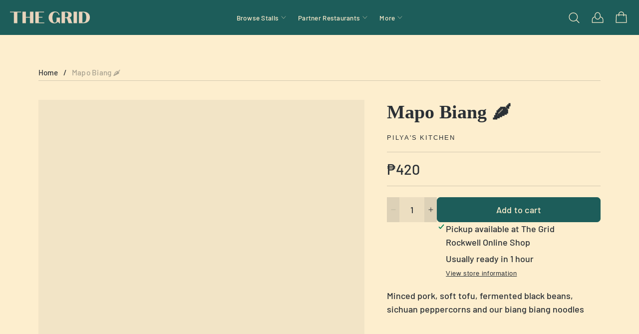

--- FILE ---
content_type: text/html; charset=utf-8
request_url: https://thegridfoodmarket.com/products/mapo-biang
body_size: 25615
content:
<!doctype html>
<html class="no-js" lang="en">
  <head>
    <meta charset="utf-8">
    <meta http-equiv="X-UA-Compatible" content="IE=edge">
    <meta name="viewport" content="width=device-width,initial-scale=1, maximum-scale=1">
    <meta name="theme-color" content="">

    <link rel="canonical" href="https://thegridfoodmarket.com/products/mapo-biang">
    <link rel="preconnect" href="https://cdn.shopify.com" crossorigin><link rel="preconnect" href="https://fonts.shopifycdn.com" crossorigin><title>Mapo Biang 🌶 - The Grid Food Market Online

    </title>

    
      <meta name="description" content="Minced pork, soft tofu, fermented black beans, sichuan peppercorns and our biang biang noodles">
    

    

<meta property="og:site_name" content="The Grid Food Market Online">
<meta property="og:url" content="https://thegridfoodmarket.com/products/mapo-biang">
<meta property="og:title" content="Mapo Biang 🌶">
<meta property="og:type" content="product">
<meta property="og:description" content="Minced pork, soft tofu, fermented black beans, sichuan peppercorns and our biang biang noodles"><meta property="og:image" content="http://thegridfoodmarket.com/cdn/shop/products/PHOTO-2021-09-04-17-31-07.jpg?v=1632649091">
  <meta property="og:image:secure_url" content="https://thegridfoodmarket.com/cdn/shop/products/PHOTO-2021-09-04-17-31-07.jpg?v=1632649091">
  <meta property="og:image:width" content="1165">
  <meta property="og:image:height" content="1165"><meta property="og:price:amount" content="420.00">
  <meta property="og:price:currency" content="PHP"><meta name="twitter:card" content="summary_large_image">
<meta name="twitter:title" content="Mapo Biang 🌶">
<meta name="twitter:description" content="Minced pork, soft tofu, fermented black beans, sichuan peppercorns and our biang biang noodles">


    <script src="//thegridfoodmarket.com/cdn/shop/t/13/assets/global.js?v=57130394605697502581654481781" defer="defer"></script>
    <script>window.performance && window.performance.mark && window.performance.mark('shopify.content_for_header.start');</script><meta name="google-site-verification" content="K_VqJmKI0NdbYvpI2D9XJJ5xUNKI6zyB04aqp110PaQ">
<meta id="shopify-digital-wallet" name="shopify-digital-wallet" content="/46808694940/digital_wallets/dialog">
<link rel="alternate" type="application/json+oembed" href="https://thegridfoodmarket.com/products/mapo-biang.oembed">
<script async="async" src="/checkouts/internal/preloads.js?locale=en-PH"></script>
<script id="shopify-features" type="application/json">{"accessToken":"fe5cc4f6da737bf3bb22aca0931c0d25","betas":["rich-media-storefront-analytics"],"domain":"thegridfoodmarket.com","predictiveSearch":true,"shopId":46808694940,"locale":"en"}</script>
<script>var Shopify = Shopify || {};
Shopify.shop = "the-grid-rockwell-online-shop.myshopify.com";
Shopify.locale = "en";
Shopify.currency = {"active":"PHP","rate":"1.0"};
Shopify.country = "PH";
Shopify.theme = {"name":"the-grid-moonrise\/main","id":133286232303,"schema_name":"Moonrise","schema_version":"0.9.0","theme_store_id":null,"role":"main"};
Shopify.theme.handle = "null";
Shopify.theme.style = {"id":null,"handle":null};
Shopify.cdnHost = "thegridfoodmarket.com/cdn";
Shopify.routes = Shopify.routes || {};
Shopify.routes.root = "/";</script>
<script type="module">!function(o){(o.Shopify=o.Shopify||{}).modules=!0}(window);</script>
<script>!function(o){function n(){var o=[];function n(){o.push(Array.prototype.slice.apply(arguments))}return n.q=o,n}var t=o.Shopify=o.Shopify||{};t.loadFeatures=n(),t.autoloadFeatures=n()}(window);</script>
<script id="shop-js-analytics" type="application/json">{"pageType":"product"}</script>
<script defer="defer" async type="module" src="//thegridfoodmarket.com/cdn/shopifycloud/shop-js/modules/v2/client.init-shop-cart-sync_BdyHc3Nr.en.esm.js"></script>
<script defer="defer" async type="module" src="//thegridfoodmarket.com/cdn/shopifycloud/shop-js/modules/v2/chunk.common_Daul8nwZ.esm.js"></script>
<script type="module">
  await import("//thegridfoodmarket.com/cdn/shopifycloud/shop-js/modules/v2/client.init-shop-cart-sync_BdyHc3Nr.en.esm.js");
await import("//thegridfoodmarket.com/cdn/shopifycloud/shop-js/modules/v2/chunk.common_Daul8nwZ.esm.js");

  window.Shopify.SignInWithShop?.initShopCartSync?.({"fedCMEnabled":true,"windoidEnabled":true});

</script>
<script>(function() {
  var isLoaded = false;
  function asyncLoad() {
    if (isLoaded) return;
    isLoaded = true;
    var urls = ["https:\/\/js.smile.io\/v1\/smile-shopify.js?shop=the-grid-rockwell-online-shop.myshopify.com","\/\/cdn.secomapp.com\/promotionpopup\/cdn\/allshops\/the-grid-rockwell-online-shop\/1654748632.js?shop=the-grid-rockwell-online-shop.myshopify.com","https:\/\/files-shpf.uc-lab.com\/productfees\/source.js?mw_productfees_t=1720511018\u0026shop=the-grid-rockwell-online-shop.myshopify.com","https:\/\/cdn.giftship.app\/build\/storefront\/giftship.js?shop=the-grid-rockwell-online-shop.myshopify.com"];
    for (var i = 0; i < urls.length; i++) {
      var s = document.createElement('script');
      s.type = 'text/javascript';
      s.async = true;
      s.src = urls[i];
      var x = document.getElementsByTagName('script')[0];
      x.parentNode.insertBefore(s, x);
    }
  };
  if(window.attachEvent) {
    window.attachEvent('onload', asyncLoad);
  } else {
    window.addEventListener('load', asyncLoad, false);
  }
})();</script>
<script id="__st">var __st={"a":46808694940,"offset":28800,"reqid":"c4cfdaf3-adfa-45d9-b0c8-3dead618878f-1769014689","pageurl":"thegridfoodmarket.com\/products\/mapo-biang","u":"d8030d5f2f47","p":"product","rtyp":"product","rid":7005791715484};</script>
<script>window.ShopifyPaypalV4VisibilityTracking = true;</script>
<script id="captcha-bootstrap">!function(){'use strict';const t='contact',e='account',n='new_comment',o=[[t,t],['blogs',n],['comments',n],[t,'customer']],c=[[e,'customer_login'],[e,'guest_login'],[e,'recover_customer_password'],[e,'create_customer']],r=t=>t.map((([t,e])=>`form[action*='/${t}']:not([data-nocaptcha='true']) input[name='form_type'][value='${e}']`)).join(','),a=t=>()=>t?[...document.querySelectorAll(t)].map((t=>t.form)):[];function s(){const t=[...o],e=r(t);return a(e)}const i='password',u='form_key',d=['recaptcha-v3-token','g-recaptcha-response','h-captcha-response',i],f=()=>{try{return window.sessionStorage}catch{return}},m='__shopify_v',_=t=>t.elements[u];function p(t,e,n=!1){try{const o=window.sessionStorage,c=JSON.parse(o.getItem(e)),{data:r}=function(t){const{data:e,action:n}=t;return t[m]||n?{data:e,action:n}:{data:t,action:n}}(c);for(const[e,n]of Object.entries(r))t.elements[e]&&(t.elements[e].value=n);n&&o.removeItem(e)}catch(o){console.error('form repopulation failed',{error:o})}}const l='form_type',E='cptcha';function T(t){t.dataset[E]=!0}const w=window,h=w.document,L='Shopify',v='ce_forms',y='captcha';let A=!1;((t,e)=>{const n=(g='f06e6c50-85a8-45c8-87d0-21a2b65856fe',I='https://cdn.shopify.com/shopifycloud/storefront-forms-hcaptcha/ce_storefront_forms_captcha_hcaptcha.v1.5.2.iife.js',D={infoText:'Protected by hCaptcha',privacyText:'Privacy',termsText:'Terms'},(t,e,n)=>{const o=w[L][v],c=o.bindForm;if(c)return c(t,g,e,D).then(n);var r;o.q.push([[t,g,e,D],n]),r=I,A||(h.body.append(Object.assign(h.createElement('script'),{id:'captcha-provider',async:!0,src:r})),A=!0)});var g,I,D;w[L]=w[L]||{},w[L][v]=w[L][v]||{},w[L][v].q=[],w[L][y]=w[L][y]||{},w[L][y].protect=function(t,e){n(t,void 0,e),T(t)},Object.freeze(w[L][y]),function(t,e,n,w,h,L){const[v,y,A,g]=function(t,e,n){const i=e?o:[],u=t?c:[],d=[...i,...u],f=r(d),m=r(i),_=r(d.filter((([t,e])=>n.includes(e))));return[a(f),a(m),a(_),s()]}(w,h,L),I=t=>{const e=t.target;return e instanceof HTMLFormElement?e:e&&e.form},D=t=>v().includes(t);t.addEventListener('submit',(t=>{const e=I(t);if(!e)return;const n=D(e)&&!e.dataset.hcaptchaBound&&!e.dataset.recaptchaBound,o=_(e),c=g().includes(e)&&(!o||!o.value);(n||c)&&t.preventDefault(),c&&!n&&(function(t){try{if(!f())return;!function(t){const e=f();if(!e)return;const n=_(t);if(!n)return;const o=n.value;o&&e.removeItem(o)}(t);const e=Array.from(Array(32),(()=>Math.random().toString(36)[2])).join('');!function(t,e){_(t)||t.append(Object.assign(document.createElement('input'),{type:'hidden',name:u})),t.elements[u].value=e}(t,e),function(t,e){const n=f();if(!n)return;const o=[...t.querySelectorAll(`input[type='${i}']`)].map((({name:t})=>t)),c=[...d,...o],r={};for(const[a,s]of new FormData(t).entries())c.includes(a)||(r[a]=s);n.setItem(e,JSON.stringify({[m]:1,action:t.action,data:r}))}(t,e)}catch(e){console.error('failed to persist form',e)}}(e),e.submit())}));const S=(t,e)=>{t&&!t.dataset[E]&&(n(t,e.some((e=>e===t))),T(t))};for(const o of['focusin','change'])t.addEventListener(o,(t=>{const e=I(t);D(e)&&S(e,y())}));const B=e.get('form_key'),M=e.get(l),P=B&&M;t.addEventListener('DOMContentLoaded',(()=>{const t=y();if(P)for(const e of t)e.elements[l].value===M&&p(e,B);[...new Set([...A(),...v().filter((t=>'true'===t.dataset.shopifyCaptcha))])].forEach((e=>S(e,t)))}))}(h,new URLSearchParams(w.location.search),n,t,e,['guest_login'])})(!0,!0)}();</script>
<script integrity="sha256-4kQ18oKyAcykRKYeNunJcIwy7WH5gtpwJnB7kiuLZ1E=" data-source-attribution="shopify.loadfeatures" defer="defer" src="//thegridfoodmarket.com/cdn/shopifycloud/storefront/assets/storefront/load_feature-a0a9edcb.js" crossorigin="anonymous"></script>
<script data-source-attribution="shopify.dynamic_checkout.dynamic.init">var Shopify=Shopify||{};Shopify.PaymentButton=Shopify.PaymentButton||{isStorefrontPortableWallets:!0,init:function(){window.Shopify.PaymentButton.init=function(){};var t=document.createElement("script");t.src="https://thegridfoodmarket.com/cdn/shopifycloud/portable-wallets/latest/portable-wallets.en.js",t.type="module",document.head.appendChild(t)}};
</script>
<script data-source-attribution="shopify.dynamic_checkout.buyer_consent">
  function portableWalletsHideBuyerConsent(e){var t=document.getElementById("shopify-buyer-consent"),n=document.getElementById("shopify-subscription-policy-button");t&&n&&(t.classList.add("hidden"),t.setAttribute("aria-hidden","true"),n.removeEventListener("click",e))}function portableWalletsShowBuyerConsent(e){var t=document.getElementById("shopify-buyer-consent"),n=document.getElementById("shopify-subscription-policy-button");t&&n&&(t.classList.remove("hidden"),t.removeAttribute("aria-hidden"),n.addEventListener("click",e))}window.Shopify?.PaymentButton&&(window.Shopify.PaymentButton.hideBuyerConsent=portableWalletsHideBuyerConsent,window.Shopify.PaymentButton.showBuyerConsent=portableWalletsShowBuyerConsent);
</script>
<script data-source-attribution="shopify.dynamic_checkout.cart.bootstrap">document.addEventListener("DOMContentLoaded",(function(){function t(){return document.querySelector("shopify-accelerated-checkout-cart, shopify-accelerated-checkout")}if(t())Shopify.PaymentButton.init();else{new MutationObserver((function(e,n){t()&&(Shopify.PaymentButton.init(),n.disconnect())})).observe(document.body,{childList:!0,subtree:!0})}}));
</script>
<script id="sections-script" data-sections="main-product" defer="defer" src="//thegridfoodmarket.com/cdn/shop/t/13/compiled_assets/scripts.js?v=81136"></script>
<script>window.performance && window.performance.mark && window.performance.mark('shopify.content_for_header.end');</script>


    <style data-shopify>
      @font-face {
  font-family: Barlow;
  font-weight: 500;
  font-style: normal;
  font-display: swap;
  src: url("//thegridfoodmarket.com/cdn/fonts/barlow/barlow_n5.a193a1990790eba0cc5cca569d23799830e90f07.woff2") format("woff2"),
       url("//thegridfoodmarket.com/cdn/fonts/barlow/barlow_n5.ae31c82169b1dc0715609b8cc6a610b917808358.woff") format("woff");
}

      @font-face {
  font-family: "Crimson Text";
  font-weight: 400;
  font-style: normal;
  font-display: swap;
  src: url("//thegridfoodmarket.com/cdn/fonts/crimson_text/crimsontext_n4.a9a5f5ab47c6f5346e7cd274511a5d08c59fb906.woff2") format("woff2"),
       url("//thegridfoodmarket.com/cdn/fonts/crimson_text/crimsontext_n4.e89f2f0678223181d995b90850b6894b928b2f96.woff") format("woff");
}

      @font-face {
  font-family: Barlow;
  font-weight: 700;
  font-style: normal;
  font-display: swap;
  src: url("//thegridfoodmarket.com/cdn/fonts/barlow/barlow_n7.691d1d11f150e857dcbc1c10ef03d825bc378d81.woff2") format("woff2"),
       url("//thegridfoodmarket.com/cdn/fonts/barlow/barlow_n7.4fdbb1cb7da0e2c2f88492243ffa2b4f91924840.woff") format("woff");
}

      @font-face {
  font-family: Barlow;
  font-weight: 500;
  font-style: italic;
  font-display: swap;
  src: url("//thegridfoodmarket.com/cdn/fonts/barlow/barlow_i5.714d58286997b65cd479af615cfa9bb0a117a573.woff2") format("woff2"),
       url("//thegridfoodmarket.com/cdn/fonts/barlow/barlow_i5.0120f77e6447d3b5df4bbec8ad8c2d029d87fb21.woff") format("woff");
}

      @font-face {
  font-family: Barlow;
  font-weight: 700;
  font-style: italic;
  font-display: swap;
  src: url("//thegridfoodmarket.com/cdn/fonts/barlow/barlow_i7.50e19d6cc2ba5146fa437a5a7443c76d5d730103.woff2") format("woff2"),
       url("//thegridfoodmarket.com/cdn/fonts/barlow/barlow_i7.47e9f98f1b094d912e6fd631cc3fe93d9f40964f.woff") format("woff");
}

      @font-face {
  font-family: "Crimson Text";
  font-weight: 700;
  font-style: normal;
  font-display: swap;
  src: url("//thegridfoodmarket.com/cdn/fonts/crimson_text/crimsontext_n7.5076cbe6a44b52f4358c84024d5c6b6585f79aea.woff2") format("woff2"),
       url("//thegridfoodmarket.com/cdn/fonts/crimson_text/crimsontext_n7.8f5260d5ac57189dddbd2e97988d8f2e202b595b.woff") format("woff");
}

      @font-face {
  font-family: "Crimson Text";
  font-weight: 400;
  font-style: italic;
  font-display: swap;
  src: url("//thegridfoodmarket.com/cdn/fonts/crimson_text/crimsontext_i4.ea961043037945875bf37df9b6f6bf968be445ba.woff2") format("woff2"),
       url("//thegridfoodmarket.com/cdn/fonts/crimson_text/crimsontext_i4.7938dd4c556b9b9430c9ff6e18ae066c8e9db49b.woff") format("woff");
}

      @font-face {
  font-family: "Crimson Text";
  font-weight: 700;
  font-style: italic;
  font-display: swap;
  src: url("//thegridfoodmarket.com/cdn/fonts/crimson_text/crimsontext_i7.59b5c9ce57c35b127dcd012fffb521c55608d985.woff2") format("woff2"),
       url("//thegridfoodmarket.com/cdn/fonts/crimson_text/crimsontext_i7.17faaee45ed99fd118ae07fca5c33c7a095bcb6d.woff") format("woff");
}


      /* To override Shopify's font system, add new font face here and replace CSS variable declaration:  


       */

      :root {
        --font-family-body: 'DIN Next', Barlow;
        --font-family-heading: 'News Plantin', serif;
        --font-family-micro: sans-serif;

        --font-weight-light: 300;
        --font-weight-regular: 400;
        --font-weight-bold: 700;

        --color-background: #fdeece;
        --color-background-rgb: 253, 238, 206;
        --color-background-alt: #c4ccb5;
        --color-background-alt-rgb: 196, 204, 181;
        --color-background-alt-2: #332c26;
        --color-background-alt-2-rgb: 51, 44, 38;
        --color-background-original: #fdeece;
        --color-background-original-rgb: 253, 238, 206;

        --color-text: #2b3035;
        --color-text-rgb: 43, 48, 53;
        --color-text-original: #2b3035;
        --color-text-original-rgb: 43, 48, 53;

        --color-primary: #1d5d5a;
        --color-primary-rgb: 29, 93, 90;
        --color-secondary: #eddcb9;
        --color-secondary-rgb: 237, 220, 185;
        
        --color-error: #f0320c;
        --color-success: #17bd11;
        --color-sale: #f0320c;

        --color-overlay-90: rgba(var(--color-text-rgb), 0.90);
        --color-overlay-80: rgba(var(--color-text-rgb), 0.80);
        --color-overlay-70: rgba(var(--color-text-rgb), 0.70);
        --color-overlay-60: rgba(var(--color-text-rgb), 0.60);
        --color-overlay-50: rgba(var(--color-text-rgb), 0.50);
        --color-overlay-40: rgba(var(--color-text-rgb), 0.40);
        --color-overlay-30: rgba(var(--color-text-rgb), 0.30);
        --color-overlay-20: rgba(var(--color-text-rgb), 0.20);
        --color-overlay-15: rgba(var(--color-text-rgb), 0.15);        
        --color-overlay-10: rgba(var(--color-text-rgb), 0.10);
        --color-overlay-08: rgba(var(--color-text-rgb), 0.08);
        --color-overlay-05: rgba(var(--color-text-rgb), 0.05);
        --color-overlay-03: rgba(var(--color-text-rgb), 0.03);

        --page-width: 1300px;
        --page-width-tablet: 88vw;
        --page-width-mobile: 92vw;
        --side-padding-mobile: 15px;

        --border-radius: 0px;
        --border-radius-button: 7px;
        --border-width: 1px;
        --border-light: var(--color-overlay-20);
        --border-medium: var(--color-overlay-30);
        --border-dark: var(--color-overlay-80);

        --field-and-button-height: 50px;
        --field-and-button-height-micro: calc(var(--field-and-button-height) * 0.6);
        --field-and-button-height-small: calc(var(--field-and-button-height) * 0.75);
        --field-and-button-height-large: calc(var(--field-and-button-height) * 1.2);
        --button-padding-top: 2px;
        --button-padding-bottom: 3px;

        --mobile-gap-shrink: 0.7;
      }

      @media only screen and (max-width:750px) {
        :root {
          --page-width: 92%;
        } }

      *,
      *::before,
      *::after {
        box-sizing: inherit;
        margin-inline-start: 0;
        margin-inline-end: 0;
        padding-inline-start: 0;
        padding-inline-end: 0;
        margin-block-start: 0;
        margin-block-end: 0;
        padding-block-start: 0;
        padding-block-end: 0;
      }

      html {
        box-sizing: border-box;
        font-size: 10px;
        height: 100%;  }

      body {
        color: var(--color-text);
        background-color: var(--color-background);
        display: grid;
        grid-template-rows: auto auto 1fr auto;
        grid-template-columns: 100%;
        min-height: 90%;
        margin: 0;
        line-height: 1.5;
        font-family: var(--font-family-body);  }
      @media screen and (min-width: 1400px) {
        body {
          font-size: 1.9rem;  } }
      @media screen and (min-width: 990px) and (max-width: 1400px) {
        body {
          font-size: 1.8rem;  } }
      @media screen and (min-width: 750px) and (max-width: 990px) {
        body {
          font-size: 1.7rem;  } }
      @media screen and (max-width: 750px) {
        body {
          font-size: 1.6rem;  } }

    </style>

    <link href="//thegridfoodmarket.com/cdn/shop/t/13/assets/swiper-bundle.min.css?v=104884817227730500161654481776" rel="stylesheet" type="text/css" media="all" />
    <link href="//thegridfoodmarket.com/cdn/shop/t/13/assets/base.css?v=164142913846480923071654481783" rel="stylesheet" type="text/css" media="all" />
    <link href="//thegridfoodmarket.com/cdn/shop/t/13/assets/components.css?v=125017839506668955191654481775" rel="stylesheet" type="text/css" media="all" />
    <link href="//thegridfoodmarket.com/cdn/shop/t/13/assets/custom.css?v=54443447330172301791654481781" rel="stylesheet" type="text/css" media="all" />
    <link href="//thegridfoodmarket.com/cdn/shop/t/13/assets/apps.css?v=93706335311741465681654834076" rel="stylesheet" type="text/css" media="all" />

    
<link rel="preload" as="font" href="//thegridfoodmarket.com/cdn/fonts/barlow/barlow_n5.a193a1990790eba0cc5cca569d23799830e90f07.woff2" type="font/woff2" crossorigin><link rel="preload" as="font" href="//thegridfoodmarket.com/cdn/fonts/crimson_text/crimsontext_n4.a9a5f5ab47c6f5346e7cd274511a5d08c59fb906.woff2" type="font/woff2" crossorigin><script>document.documentElement.className = document.documentElement.className.replace('no-js', 'js');</script>

<link rel="stylesheet" type="text/css" href='//thegridfoodmarket.com/cdn/shop/t/13/assets/sca.storepickup.css?v=81136' />


                  <script src="//thegridfoodmarket.com/cdn/shop/t/13/assets/bss-file-configdata.js?v=130026004607842695151658986451" type="text/javascript"></script><script>
              if (typeof BSS_PL == 'undefined') {
                  var BSS_PL = {};
              }
              
              var bssPlApiServer = "https://product-labels-pro.bsscommerce.com";
              BSS_PL.customerTags = 'null';
              BSS_PL.configData = configDatas;
              BSS_PL.storeId = 9938;
              BSS_PL.currentPlan = "free";
              BSS_PL.storeIdCustomOld = "10678";
              BSS_PL.storeIdOldWIthPriority = "12200";
              BSS_PL.apiServerProduction = "https://product-labels-pro.bsscommerce.com";
              
              </script>
          <style>
.homepage-slideshow .slick-slide .bss_pl_img {
    visibility: hidden !important;
}
</style>
                    
 <script defer>

  /**
   * IMPORTANT!
   * Do not edit this file. Any changes made could be overwritten by Giftship at
   * any time. If you need assistance, please reach out to us at support@gist-apps.com.
   *
   * The below code is critical to the functionality of Giftship's multiple shipping
   * address and bundle features. It also greatly improves the load time of the
   * application.
   */

  if (typeof(GIST) == 'undefined') {
    window.GIST = GIST = {};
  }
  if (typeof(GIST.f) == 'undefined') {
    GIST.f = {};
  }

  GIST.f._isEmpty = function(obj){

    for(var prop in obj) {
      if(obj.hasOwnProperty(prop)) {
        return false;
      }
    }

    return JSON.stringify(obj) === JSON.stringify({});

  };

  GIST.bundles   = [];
  GIST.remove    = {};
  GIST.discounts = [];

  
  
  

  

  
  GIST._bundleCart = false;
  

  

  
  if (GIST.remove && !GIST.f._isEmpty(GIST.remove) ) {

    GIST.xhr = new XMLHttpRequest();
    GIST.xhr.open('POST', Shopify.routes.root + 'cart/update.js');
    GIST.xhr.setRequestHeader('Content-Type', 'application/json');
    GIST.xhr.onload = function() {
      if (GIST.xhr.status === 200 && window.performance) {
         var navEntries = window.performance.getEntriesByType('navigation');
         if (navEntries.length > 0 && navEntries[0].type === 'back_forward') {
            location.reload();
         } else if (window.performance.navigation && window.performance.navigation.type == window.performance.navigation.TYPE_BACK_FORWARD) {
            location.reload();
         }
       }
    };
    GIST.xhr.send(JSON.stringify({updates:GIST.remove}));

  }
  

</script>





<script type="text/javascript" src="https://cdn.giftship.app/build/storefront/giftship.js" defer></script>
<link rel="stylesheet" type="text/css" href="https://cdn.giftship.app/build/storefront/giftship.css">








    	 
<!-- BEGIN app block: shopify://apps/zapiet-pickup-delivery/blocks/app-embed/5599aff0-8af1-473a-a372-ecd72a32b4d5 -->









    <style>#storePickupApp {
}</style>




<script type="text/javascript">
    var zapietTranslations = {};

    window.ZapietMethods = {"shipping":{"active":false,"enabled":false,"name":"Shipping","sort":1,"status":{"condition":"price","operator":"morethan","value":0,"enabled":true,"product_conditions":{"enabled":false,"value":"Delivery Only,Pickup Only","enable":false,"property":"tags","hide_button":false}},"button":{"type":"default","default":"","hover":"","active":""}},"delivery":{"active":true,"enabled":true,"name":"Delivery","sort":2,"status":{"condition":"price","operator":"morethan","value":0,"enabled":true,"product_conditions":{"enabled":false,"value":"Pickup Only,Shipping Only","enable":false,"property":"tags","hide_button":false}},"button":{"type":"default","default":"","hover":"","active":""}},"pickup":{"active":false,"enabled":true,"name":"Pickup","sort":3,"status":{"condition":"price","operator":"morethan","value":0,"enabled":true,"product_conditions":{"enabled":false,"value":"Delivery Only,Shipping Only","enable":false,"property":"tags","hide_button":false}},"button":{"type":"default","default":"","hover":"","active":""}}}
    window.ZapietEvent = {
        listen: function(eventKey, callback) {
            if (!this.listeners) {
                this.listeners = [];
            }
            this.listeners.push({
                eventKey: eventKey,
                callback: callback
            });
        },
    };

    

    
        
        var language_settings = {"enable_app":true,"enable_geo_search_for_pickups":false,"pickup_region_filter_enabled":false,"pickup_region_filter_field":null,"currency":"PHP","weight_format":"kg","pickup.enable_map":false,"delivery_validation_method":"no_validation","base_country_name":"Philippines","base_country_code":"PH","method_display_style":"default","default_method_display_style":"classic","date_format":"l, F j, Y","time_format":"h:i A","week_day_start":"Sun","pickup_address_format":"<span class=\"name\"><strong>{{company_name}}</strong></span><span class=\"address\">{{address_line_1}}<br>{{city}}, {{postal_code}}</span><span class=\"distance\">{{distance}}</span>{{more_information}}","rates_enabled":true,"payment_customization_enabled":false,"distance_format":"km","enable_delivery_address_autocompletion":false,"enable_delivery_current_location":false,"enable_pickup_address_autocompletion":false,"pickup_date_picker_enabled":true,"pickup_time_picker_enabled":true,"delivery_note_enabled":true,"delivery_note_required":false,"delivery_date_picker_enabled":true,"delivery_time_picker_enabled":true,"shipping.date_picker_enabled":true,"delivery_validate_cart":false,"pickup_validate_cart":false,"gmak":"","enable_checkout_locale":true,"enable_checkout_url":true,"disable_widget_for_digital_items":false,"disable_widget_for_product_handles":"gift-card","colors":{"widget_active_background_color":null,"widget_active_border_color":null,"widget_active_icon_color":null,"widget_active_text_color":null,"widget_inactive_background_color":null,"widget_inactive_border_color":null,"widget_inactive_icon_color":null,"widget_inactive_text_color":null},"delivery_validator":{"enabled":false,"show_on_page_load":true,"sticky":true},"checkout":{"delivery":{"discount_code":null,"prepopulate_shipping_address":true,"preselect_first_available_time":true},"pickup":{"discount_code":null,"prepopulate_shipping_address":true,"customer_phone_required":false,"preselect_first_location":true,"preselect_first_available_time":true},"shipping":{"discount_code":null}},"day_name_attribute_enabled":false,"methods":{"shipping":{"active":false,"enabled":false,"name":"Shipping","sort":1,"status":{"condition":"price","operator":"morethan","value":0,"enabled":true,"product_conditions":{"enabled":false,"value":"Delivery Only,Pickup Only","enable":false,"property":"tags","hide_button":false}},"button":{"type":"default","default":"","hover":"","active":""}},"delivery":{"active":true,"enabled":true,"name":"Delivery","sort":2,"status":{"condition":"price","operator":"morethan","value":0,"enabled":true,"product_conditions":{"enabled":false,"value":"Pickup Only,Shipping Only","enable":false,"property":"tags","hide_button":false}},"button":{"type":"default","default":"","hover":"","active":""}},"pickup":{"active":false,"enabled":true,"name":"Pickup","sort":3,"status":{"condition":"price","operator":"morethan","value":0,"enabled":true,"product_conditions":{"enabled":false,"value":"Delivery Only,Shipping Only","enable":false,"property":"tags","hide_button":false}},"button":{"type":"default","default":"","hover":"","active":""}}},"translations":{"methods":{"shipping":"Shipping","pickup":"Pickups","delivery":"Delivery"},"calendar":{"january":"January","february":"February","march":"March","april":"April","may":"May","june":"June","july":"July","august":"August","september":"September","october":"October","november":"November","december":"December","sunday":"Sun","monday":"Mon","tuesday":"Tue","wednesday":"Wed","thursday":"Thu","friday":"Fri","saturday":"Sat","today":"","close":"","labelMonthNext":"Next month","labelMonthPrev":"Previous month","labelMonthSelect":"Select a month","labelYearSelect":"Select a year","and":"and","between":"between"},"pickup":{"heading":"Store Pickup","note":"","location_placeholder":"Enter your postal code ...","filter_by_region_placeholder":"Filter by state/province","location_label":"Choose a location.","datepicker_label":"Choose a date and time.","date_time_output":"{{DATE}} at {{TIME}}","datepicker_placeholder":"Choose a date and time.","locations_found":"Please select a pickup location:","no_locations_found":"Sorry, pickup is not available for your selected items.","no_locations_region":"Sorry, pickup is not available in your region.","no_date_time_selected":"Please select a date & time.","checkout_button":"Checkout","could_not_find_location":"Sorry, we could not find your location.","checkout_error":"Please select a date and time for pickup.","more_information":"More information","opening_hours":"Opening hours","dates_not_available":"Sorry, your selected items are not currently available for pickup.","min_order_total":"Minimum order value for pickup is ₱0.00","min_order_weight":"Minimum order weight for pickup is {{ weight }}","max_order_total":"Maximum order value for pickup is ₱0.00","max_order_weight":"Maximum order weight for pickup is {{ weight }}","cart_eligibility_error":"Sorry, pickup is not available for your selected items."},"delivery":{"heading":"Local Delivery","note":"Enter your postal code to check if you are eligible for local delivery:","location_placeholder":"Enter your postal code ...","datepicker_label":"Choose a date and time.","datepicker_placeholder":"Choose a date and time.","date_time_output":"{{DATE}} between {{SLOT_START_TIME}} and {{SLOT_END_TIME}}","available":"Great! You are eligible for delivery.","not_available":"Sorry, delivery is not available in your area.","no_date_time_selected":"Please select a date & time for pickup.","checkout_button":"Checkout","could_not_find_location":"Sorry, we could not find your location.","checkout_error":"Please enter a valid zipcode and select your preferred date and time for delivery.","cart_eligibility_error":"Sorry, delivery is not available for your selected items.","dates_not_available":"Sorry, your selected items are not currently available for delivery.","min_order_total":"Minimum order value for delivery is ₱0.00","min_order_weight":"Minimum order weight for delivery is {{ weight }}","max_order_total":"Maximum order value for delivery is ₱0.00","max_order_weight":"Maximum order weight for delivery is {{ weight }}","delivery_validator_prelude":"Do we deliver?","delivery_validator_placeholder":"Enter your postal code ...","delivery_validator_button_label":"Go","delivery_validator_eligible_heading":"Great, we deliver to your area!","delivery_validator_eligible_content":"To start shopping just click the button below","delivery_validator_eligible_button_label":"Continue shopping","delivery_validator_not_eligible_heading":"Sorry, we do not deliver to your area","delivery_validator_not_eligible_content":"You are more then welcome to continue browsing our store","delivery_validator_not_eligible_button_label":"Continue shopping","delivery_validator_error_heading":"An error occured","delivery_validator_error_content":"Sorry, it looks like we have encountered an unexpected error. Please try again.","delivery_validator_error_button_label":"Continue shopping","delivery_note_label":"Please enter delivery instructions (optional)","delivery_note_label_required":"Please enter delivery instructions (required)","delivery_note_error":"Please enter delivery instructions"},"shipping":{"heading":"Shipping","note":"Please click the checkout button to continue.","checkout_button":"Checkout","datepicker_placeholder":"Choose a date.","checkout_error":"Please choose a date for shipping.","min_order_total":"Minimum order value for shipping is ₱0.00","min_order_weight":"Minimum order weight for shipping is {{ weight }}","max_order_total":"Maximum order value for shipping is ₱0.00","max_order_weight":"Maximum order weight for shipping is {{ weight }}","cart_eligibility_error":"Sorry, shipping is not available for your selected items."},"widget":{"zapiet_id_error":"There was a problem adding the Zapiet ID to your cart","attributes_error":"There was a problem adding the attributes to your cart"},"product_widget":{"title":"Delivery and pickup options:","pickup_at":"Pickup at {{ location }}","ready_for_collection":"Ready for collection from","on":"on","view_all_stores":"View all stores","pickup_not_available_item":"Pickup not available for this item","delivery_not_available_location":"Delivery not available for {{ postal_code }}","delivered_by":"Delivered by {{ date }}","delivered_today":"Delivered today","change":"Change","tomorrow":"tomorrow","today":"today","delivery_to":"Delivery to {{ postal_code }}","showing_options_for":"Showing options for {{ postal_code }}","modal_heading":"Select a store for pickup","modal_subheading":"Showing stores near {{ postal_code }}","show_opening_hours":"Show opening hours","hide_opening_hours":"Hide opening hours","closed":"Closed","input_placeholder":"Enter your postal code","input_button":"Check","input_error":"Add a postal code to check available delivery and pickup options.","pickup_available":"Pickup available","not_available":"Not available","select":"Select","selected":"Selected","find_a_store":"Find a store"},"shipping_language_code":"en","delivery_language_code":"en-AU","pickup_language_code":"en-CA"},"default_language":"en","region":"us-2","api_region":"api-us","enable_zapiet_id_all_items":false,"widget_restore_state_on_load":false,"draft_orders_enabled":false,"preselect_checkout_method":true,"widget_show_could_not_locate_div_error":true,"checkout_extension_enabled":false,"show_pickup_consent_checkbox":false,"show_delivery_consent_checkbox":false,"subscription_paused":false,"pickup_note_enabled":false,"pickup_note_required":false,"shipping_note_enabled":false,"shipping_note_required":false};
        zapietTranslations["en"] = language_settings.translations;
    

    function initializeZapietApp() {
        var products = [];

        

        window.ZapietCachedSettings = {
            cached_config: {"enable_app":true,"enable_geo_search_for_pickups":false,"pickup_region_filter_enabled":false,"pickup_region_filter_field":null,"currency":"PHP","weight_format":"kg","pickup.enable_map":false,"delivery_validation_method":"no_validation","base_country_name":"Philippines","base_country_code":"PH","method_display_style":"default","default_method_display_style":"classic","date_format":"l, F j, Y","time_format":"h:i A","week_day_start":"Sun","pickup_address_format":"<span class=\"name\"><strong>{{company_name}}</strong></span><span class=\"address\">{{address_line_1}}<br>{{city}}, {{postal_code}}</span><span class=\"distance\">{{distance}}</span>{{more_information}}","rates_enabled":true,"payment_customization_enabled":false,"distance_format":"km","enable_delivery_address_autocompletion":false,"enable_delivery_current_location":false,"enable_pickup_address_autocompletion":false,"pickup_date_picker_enabled":true,"pickup_time_picker_enabled":true,"delivery_note_enabled":true,"delivery_note_required":false,"delivery_date_picker_enabled":true,"delivery_time_picker_enabled":true,"shipping.date_picker_enabled":true,"delivery_validate_cart":false,"pickup_validate_cart":false,"gmak":"","enable_checkout_locale":true,"enable_checkout_url":true,"disable_widget_for_digital_items":false,"disable_widget_for_product_handles":"gift-card","colors":{"widget_active_background_color":null,"widget_active_border_color":null,"widget_active_icon_color":null,"widget_active_text_color":null,"widget_inactive_background_color":null,"widget_inactive_border_color":null,"widget_inactive_icon_color":null,"widget_inactive_text_color":null},"delivery_validator":{"enabled":false,"show_on_page_load":true,"sticky":true},"checkout":{"delivery":{"discount_code":null,"prepopulate_shipping_address":true,"preselect_first_available_time":true},"pickup":{"discount_code":null,"prepopulate_shipping_address":true,"customer_phone_required":false,"preselect_first_location":true,"preselect_first_available_time":true},"shipping":{"discount_code":null}},"day_name_attribute_enabled":false,"methods":{"shipping":{"active":false,"enabled":false,"name":"Shipping","sort":1,"status":{"condition":"price","operator":"morethan","value":0,"enabled":true,"product_conditions":{"enabled":false,"value":"Delivery Only,Pickup Only","enable":false,"property":"tags","hide_button":false}},"button":{"type":"default","default":"","hover":"","active":""}},"delivery":{"active":true,"enabled":true,"name":"Delivery","sort":2,"status":{"condition":"price","operator":"morethan","value":0,"enabled":true,"product_conditions":{"enabled":false,"value":"Pickup Only,Shipping Only","enable":false,"property":"tags","hide_button":false}},"button":{"type":"default","default":"","hover":"","active":""}},"pickup":{"active":false,"enabled":true,"name":"Pickup","sort":3,"status":{"condition":"price","operator":"morethan","value":0,"enabled":true,"product_conditions":{"enabled":false,"value":"Delivery Only,Shipping Only","enable":false,"property":"tags","hide_button":false}},"button":{"type":"default","default":"","hover":"","active":""}}},"translations":{"methods":{"shipping":"Shipping","pickup":"Pickups","delivery":"Delivery"},"calendar":{"january":"January","february":"February","march":"March","april":"April","may":"May","june":"June","july":"July","august":"August","september":"September","october":"October","november":"November","december":"December","sunday":"Sun","monday":"Mon","tuesday":"Tue","wednesday":"Wed","thursday":"Thu","friday":"Fri","saturday":"Sat","today":"","close":"","labelMonthNext":"Next month","labelMonthPrev":"Previous month","labelMonthSelect":"Select a month","labelYearSelect":"Select a year","and":"and","between":"between"},"pickup":{"heading":"Store Pickup","note":"","location_placeholder":"Enter your postal code ...","filter_by_region_placeholder":"Filter by state/province","location_label":"Choose a location.","datepicker_label":"Choose a date and time.","date_time_output":"{{DATE}} at {{TIME}}","datepicker_placeholder":"Choose a date and time.","locations_found":"Please select a pickup location:","no_locations_found":"Sorry, pickup is not available for your selected items.","no_locations_region":"Sorry, pickup is not available in your region.","no_date_time_selected":"Please select a date & time.","checkout_button":"Checkout","could_not_find_location":"Sorry, we could not find your location.","checkout_error":"Please select a date and time for pickup.","more_information":"More information","opening_hours":"Opening hours","dates_not_available":"Sorry, your selected items are not currently available for pickup.","min_order_total":"Minimum order value for pickup is ₱0.00","min_order_weight":"Minimum order weight for pickup is {{ weight }}","max_order_total":"Maximum order value for pickup is ₱0.00","max_order_weight":"Maximum order weight for pickup is {{ weight }}","cart_eligibility_error":"Sorry, pickup is not available for your selected items."},"delivery":{"heading":"Local Delivery","note":"Enter your postal code to check if you are eligible for local delivery:","location_placeholder":"Enter your postal code ...","datepicker_label":"Choose a date and time.","datepicker_placeholder":"Choose a date and time.","date_time_output":"{{DATE}} between {{SLOT_START_TIME}} and {{SLOT_END_TIME}}","available":"Great! You are eligible for delivery.","not_available":"Sorry, delivery is not available in your area.","no_date_time_selected":"Please select a date & time for pickup.","checkout_button":"Checkout","could_not_find_location":"Sorry, we could not find your location.","checkout_error":"Please enter a valid zipcode and select your preferred date and time for delivery.","cart_eligibility_error":"Sorry, delivery is not available for your selected items.","dates_not_available":"Sorry, your selected items are not currently available for delivery.","min_order_total":"Minimum order value for delivery is ₱0.00","min_order_weight":"Minimum order weight for delivery is {{ weight }}","max_order_total":"Maximum order value for delivery is ₱0.00","max_order_weight":"Maximum order weight for delivery is {{ weight }}","delivery_validator_prelude":"Do we deliver?","delivery_validator_placeholder":"Enter your postal code ...","delivery_validator_button_label":"Go","delivery_validator_eligible_heading":"Great, we deliver to your area!","delivery_validator_eligible_content":"To start shopping just click the button below","delivery_validator_eligible_button_label":"Continue shopping","delivery_validator_not_eligible_heading":"Sorry, we do not deliver to your area","delivery_validator_not_eligible_content":"You are more then welcome to continue browsing our store","delivery_validator_not_eligible_button_label":"Continue shopping","delivery_validator_error_heading":"An error occured","delivery_validator_error_content":"Sorry, it looks like we have encountered an unexpected error. Please try again.","delivery_validator_error_button_label":"Continue shopping","delivery_note_label":"Please enter delivery instructions (optional)","delivery_note_label_required":"Please enter delivery instructions (required)","delivery_note_error":"Please enter delivery instructions"},"shipping":{"heading":"Shipping","note":"Please click the checkout button to continue.","checkout_button":"Checkout","datepicker_placeholder":"Choose a date.","checkout_error":"Please choose a date for shipping.","min_order_total":"Minimum order value for shipping is ₱0.00","min_order_weight":"Minimum order weight for shipping is {{ weight }}","max_order_total":"Maximum order value for shipping is ₱0.00","max_order_weight":"Maximum order weight for shipping is {{ weight }}","cart_eligibility_error":"Sorry, shipping is not available for your selected items."},"widget":{"zapiet_id_error":"There was a problem adding the Zapiet ID to your cart","attributes_error":"There was a problem adding the attributes to your cart"},"product_widget":{"title":"Delivery and pickup options:","pickup_at":"Pickup at {{ location }}","ready_for_collection":"Ready for collection from","on":"on","view_all_stores":"View all stores","pickup_not_available_item":"Pickup not available for this item","delivery_not_available_location":"Delivery not available for {{ postal_code }}","delivered_by":"Delivered by {{ date }}","delivered_today":"Delivered today","change":"Change","tomorrow":"tomorrow","today":"today","delivery_to":"Delivery to {{ postal_code }}","showing_options_for":"Showing options for {{ postal_code }}","modal_heading":"Select a store for pickup","modal_subheading":"Showing stores near {{ postal_code }}","show_opening_hours":"Show opening hours","hide_opening_hours":"Hide opening hours","closed":"Closed","input_placeholder":"Enter your postal code","input_button":"Check","input_error":"Add a postal code to check available delivery and pickup options.","pickup_available":"Pickup available","not_available":"Not available","select":"Select","selected":"Selected","find_a_store":"Find a store"},"shipping_language_code":"en","delivery_language_code":"en-AU","pickup_language_code":"en-CA"},"default_language":"en","region":"us-2","api_region":"api-us","enable_zapiet_id_all_items":false,"widget_restore_state_on_load":false,"draft_orders_enabled":false,"preselect_checkout_method":true,"widget_show_could_not_locate_div_error":true,"checkout_extension_enabled":false,"show_pickup_consent_checkbox":false,"show_delivery_consent_checkbox":false,"subscription_paused":false,"pickup_note_enabled":false,"pickup_note_required":false,"shipping_note_enabled":false,"shipping_note_required":false},
            shop_identifier: 'the-grid-rockwell-online-shop.myshopify.com',
            language_code: 'en',
            checkout_url: '/cart',
            products: products,
            translations: zapietTranslations,
            customer: {
                first_name: '',
                last_name: '',
                company: '',
                address1: '',
                address2: '',
                city: '',
                province: '',
                country: '',
                zip: '',
                phone: '',
                tags: null
            }
        }

        window.Zapiet.start(window.ZapietCachedSettings, true);

        
            window.ZapietEvent.listen('widget_loaded', function() {
                // Custom JavaScript
            });
        
    }

    function loadZapietStyles(href) {
        var ss = document.createElement("link");
        ss.type = "text/css";
        ss.rel = "stylesheet";
        ss.media = "all";
        ss.href = href;
        document.getElementsByTagName("head")[0].appendChild(ss);
    }

    
        loadZapietStyles("https://cdn.shopify.com/extensions/019be05a-52b6-7172-887e-e7eb0fc23ad3/zapiet-pickup-delivery-1073/assets/storepickup_v1.css");
    
</script>




    <script src="https://cdn.shopify.com/extensions/019be05a-52b6-7172-887e-e7eb0fc23ad3/zapiet-pickup-delivery-1073/assets/storepickup-0.58.0.js" onload="initializeZapietApp()" defer></script>


<!-- END app block --><script src="https://cdn.shopify.com/extensions/019bdd7a-c110-7969-8f1c-937dfc03ea8a/smile-io-272/assets/smile-loader.js" type="text/javascript" defer="defer"></script>
<link href="https://monorail-edge.shopifysvc.com" rel="dns-prefetch">
<script>(function(){if ("sendBeacon" in navigator && "performance" in window) {try {var session_token_from_headers = performance.getEntriesByType('navigation')[0].serverTiming.find(x => x.name == '_s').description;} catch {var session_token_from_headers = undefined;}var session_cookie_matches = document.cookie.match(/_shopify_s=([^;]*)/);var session_token_from_cookie = session_cookie_matches && session_cookie_matches.length === 2 ? session_cookie_matches[1] : "";var session_token = session_token_from_headers || session_token_from_cookie || "";function handle_abandonment_event(e) {var entries = performance.getEntries().filter(function(entry) {return /monorail-edge.shopifysvc.com/.test(entry.name);});if (!window.abandonment_tracked && entries.length === 0) {window.abandonment_tracked = true;var currentMs = Date.now();var navigation_start = performance.timing.navigationStart;var payload = {shop_id: 46808694940,url: window.location.href,navigation_start,duration: currentMs - navigation_start,session_token,page_type: "product"};window.navigator.sendBeacon("https://monorail-edge.shopifysvc.com/v1/produce", JSON.stringify({schema_id: "online_store_buyer_site_abandonment/1.1",payload: payload,metadata: {event_created_at_ms: currentMs,event_sent_at_ms: currentMs}}));}}window.addEventListener('pagehide', handle_abandonment_event);}}());</script>
<script id="web-pixels-manager-setup">(function e(e,d,r,n,o){if(void 0===o&&(o={}),!Boolean(null===(a=null===(i=window.Shopify)||void 0===i?void 0:i.analytics)||void 0===a?void 0:a.replayQueue)){var i,a;window.Shopify=window.Shopify||{};var t=window.Shopify;t.analytics=t.analytics||{};var s=t.analytics;s.replayQueue=[],s.publish=function(e,d,r){return s.replayQueue.push([e,d,r]),!0};try{self.performance.mark("wpm:start")}catch(e){}var l=function(){var e={modern:/Edge?\/(1{2}[4-9]|1[2-9]\d|[2-9]\d{2}|\d{4,})\.\d+(\.\d+|)|Firefox\/(1{2}[4-9]|1[2-9]\d|[2-9]\d{2}|\d{4,})\.\d+(\.\d+|)|Chrom(ium|e)\/(9{2}|\d{3,})\.\d+(\.\d+|)|(Maci|X1{2}).+ Version\/(15\.\d+|(1[6-9]|[2-9]\d|\d{3,})\.\d+)([,.]\d+|)( \(\w+\)|)( Mobile\/\w+|) Safari\/|Chrome.+OPR\/(9{2}|\d{3,})\.\d+\.\d+|(CPU[ +]OS|iPhone[ +]OS|CPU[ +]iPhone|CPU IPhone OS|CPU iPad OS)[ +]+(15[._]\d+|(1[6-9]|[2-9]\d|\d{3,})[._]\d+)([._]\d+|)|Android:?[ /-](13[3-9]|1[4-9]\d|[2-9]\d{2}|\d{4,})(\.\d+|)(\.\d+|)|Android.+Firefox\/(13[5-9]|1[4-9]\d|[2-9]\d{2}|\d{4,})\.\d+(\.\d+|)|Android.+Chrom(ium|e)\/(13[3-9]|1[4-9]\d|[2-9]\d{2}|\d{4,})\.\d+(\.\d+|)|SamsungBrowser\/([2-9]\d|\d{3,})\.\d+/,legacy:/Edge?\/(1[6-9]|[2-9]\d|\d{3,})\.\d+(\.\d+|)|Firefox\/(5[4-9]|[6-9]\d|\d{3,})\.\d+(\.\d+|)|Chrom(ium|e)\/(5[1-9]|[6-9]\d|\d{3,})\.\d+(\.\d+|)([\d.]+$|.*Safari\/(?![\d.]+ Edge\/[\d.]+$))|(Maci|X1{2}).+ Version\/(10\.\d+|(1[1-9]|[2-9]\d|\d{3,})\.\d+)([,.]\d+|)( \(\w+\)|)( Mobile\/\w+|) Safari\/|Chrome.+OPR\/(3[89]|[4-9]\d|\d{3,})\.\d+\.\d+|(CPU[ +]OS|iPhone[ +]OS|CPU[ +]iPhone|CPU IPhone OS|CPU iPad OS)[ +]+(10[._]\d+|(1[1-9]|[2-9]\d|\d{3,})[._]\d+)([._]\d+|)|Android:?[ /-](13[3-9]|1[4-9]\d|[2-9]\d{2}|\d{4,})(\.\d+|)(\.\d+|)|Mobile Safari.+OPR\/([89]\d|\d{3,})\.\d+\.\d+|Android.+Firefox\/(13[5-9]|1[4-9]\d|[2-9]\d{2}|\d{4,})\.\d+(\.\d+|)|Android.+Chrom(ium|e)\/(13[3-9]|1[4-9]\d|[2-9]\d{2}|\d{4,})\.\d+(\.\d+|)|Android.+(UC? ?Browser|UCWEB|U3)[ /]?(15\.([5-9]|\d{2,})|(1[6-9]|[2-9]\d|\d{3,})\.\d+)\.\d+|SamsungBrowser\/(5\.\d+|([6-9]|\d{2,})\.\d+)|Android.+MQ{2}Browser\/(14(\.(9|\d{2,})|)|(1[5-9]|[2-9]\d|\d{3,})(\.\d+|))(\.\d+|)|K[Aa][Ii]OS\/(3\.\d+|([4-9]|\d{2,})\.\d+)(\.\d+|)/},d=e.modern,r=e.legacy,n=navigator.userAgent;return n.match(d)?"modern":n.match(r)?"legacy":"unknown"}(),u="modern"===l?"modern":"legacy",c=(null!=n?n:{modern:"",legacy:""})[u],f=function(e){return[e.baseUrl,"/wpm","/b",e.hashVersion,"modern"===e.buildTarget?"m":"l",".js"].join("")}({baseUrl:d,hashVersion:r,buildTarget:u}),m=function(e){var d=e.version,r=e.bundleTarget,n=e.surface,o=e.pageUrl,i=e.monorailEndpoint;return{emit:function(e){var a=e.status,t=e.errorMsg,s=(new Date).getTime(),l=JSON.stringify({metadata:{event_sent_at_ms:s},events:[{schema_id:"web_pixels_manager_load/3.1",payload:{version:d,bundle_target:r,page_url:o,status:a,surface:n,error_msg:t},metadata:{event_created_at_ms:s}}]});if(!i)return console&&console.warn&&console.warn("[Web Pixels Manager] No Monorail endpoint provided, skipping logging."),!1;try{return self.navigator.sendBeacon.bind(self.navigator)(i,l)}catch(e){}var u=new XMLHttpRequest;try{return u.open("POST",i,!0),u.setRequestHeader("Content-Type","text/plain"),u.send(l),!0}catch(e){return console&&console.warn&&console.warn("[Web Pixels Manager] Got an unhandled error while logging to Monorail."),!1}}}}({version:r,bundleTarget:l,surface:e.surface,pageUrl:self.location.href,monorailEndpoint:e.monorailEndpoint});try{o.browserTarget=l,function(e){var d=e.src,r=e.async,n=void 0===r||r,o=e.onload,i=e.onerror,a=e.sri,t=e.scriptDataAttributes,s=void 0===t?{}:t,l=document.createElement("script"),u=document.querySelector("head"),c=document.querySelector("body");if(l.async=n,l.src=d,a&&(l.integrity=a,l.crossOrigin="anonymous"),s)for(var f in s)if(Object.prototype.hasOwnProperty.call(s,f))try{l.dataset[f]=s[f]}catch(e){}if(o&&l.addEventListener("load",o),i&&l.addEventListener("error",i),u)u.appendChild(l);else{if(!c)throw new Error("Did not find a head or body element to append the script");c.appendChild(l)}}({src:f,async:!0,onload:function(){if(!function(){var e,d;return Boolean(null===(d=null===(e=window.Shopify)||void 0===e?void 0:e.analytics)||void 0===d?void 0:d.initialized)}()){var d=window.webPixelsManager.init(e)||void 0;if(d){var r=window.Shopify.analytics;r.replayQueue.forEach((function(e){var r=e[0],n=e[1],o=e[2];d.publishCustomEvent(r,n,o)})),r.replayQueue=[],r.publish=d.publishCustomEvent,r.visitor=d.visitor,r.initialized=!0}}},onerror:function(){return m.emit({status:"failed",errorMsg:"".concat(f," has failed to load")})},sri:function(e){var d=/^sha384-[A-Za-z0-9+/=]+$/;return"string"==typeof e&&d.test(e)}(c)?c:"",scriptDataAttributes:o}),m.emit({status:"loading"})}catch(e){m.emit({status:"failed",errorMsg:(null==e?void 0:e.message)||"Unknown error"})}}})({shopId: 46808694940,storefrontBaseUrl: "https://thegridfoodmarket.com",extensionsBaseUrl: "https://extensions.shopifycdn.com/cdn/shopifycloud/web-pixels-manager",monorailEndpoint: "https://monorail-edge.shopifysvc.com/unstable/produce_batch",surface: "storefront-renderer",enabledBetaFlags: ["2dca8a86"],webPixelsConfigList: [{"id":"551780591","configuration":"{\"config\":\"{\\\"pixel_id\\\":\\\"GT-57ZSCDL\\\",\\\"target_country\\\":\\\"PH\\\",\\\"gtag_events\\\":[{\\\"type\\\":\\\"purchase\\\",\\\"action_label\\\":\\\"MC-GJ7QZ22P8T\\\"},{\\\"type\\\":\\\"page_view\\\",\\\"action_label\\\":\\\"MC-GJ7QZ22P8T\\\"},{\\\"type\\\":\\\"view_item\\\",\\\"action_label\\\":\\\"MC-GJ7QZ22P8T\\\"}],\\\"enable_monitoring_mode\\\":false}\"}","eventPayloadVersion":"v1","runtimeContext":"OPEN","scriptVersion":"b2a88bafab3e21179ed38636efcd8a93","type":"APP","apiClientId":1780363,"privacyPurposes":[],"dataSharingAdjustments":{"protectedCustomerApprovalScopes":["read_customer_address","read_customer_email","read_customer_name","read_customer_personal_data","read_customer_phone"]}},{"id":"80019695","eventPayloadVersion":"v1","runtimeContext":"LAX","scriptVersion":"1","type":"CUSTOM","privacyPurposes":["ANALYTICS"],"name":"Google Analytics tag (migrated)"},{"id":"shopify-app-pixel","configuration":"{}","eventPayloadVersion":"v1","runtimeContext":"STRICT","scriptVersion":"0450","apiClientId":"shopify-pixel","type":"APP","privacyPurposes":["ANALYTICS","MARKETING"]},{"id":"shopify-custom-pixel","eventPayloadVersion":"v1","runtimeContext":"LAX","scriptVersion":"0450","apiClientId":"shopify-pixel","type":"CUSTOM","privacyPurposes":["ANALYTICS","MARKETING"]}],isMerchantRequest: false,initData: {"shop":{"name":"The Grid Food Market Online","paymentSettings":{"currencyCode":"PHP"},"myshopifyDomain":"the-grid-rockwell-online-shop.myshopify.com","countryCode":"PH","storefrontUrl":"https:\/\/thegridfoodmarket.com"},"customer":null,"cart":null,"checkout":null,"productVariants":[{"price":{"amount":420.0,"currencyCode":"PHP"},"product":{"title":"Mapo Biang 🌶","vendor":"Pilya's Kitchen","id":"7005791715484","untranslatedTitle":"Mapo Biang 🌶","url":"\/products\/mapo-biang","type":"Noodz"},"id":"40833280868508","image":{"src":"\/\/thegridfoodmarket.com\/cdn\/shop\/products\/PHOTO-2021-09-04-17-31-07.jpg?v=1632649091"},"sku":"","title":"Default Title","untranslatedTitle":"Default Title"}],"purchasingCompany":null},},"https://thegridfoodmarket.com/cdn","fcfee988w5aeb613cpc8e4bc33m6693e112",{"modern":"","legacy":""},{"shopId":"46808694940","storefrontBaseUrl":"https:\/\/thegridfoodmarket.com","extensionBaseUrl":"https:\/\/extensions.shopifycdn.com\/cdn\/shopifycloud\/web-pixels-manager","surface":"storefront-renderer","enabledBetaFlags":"[\"2dca8a86\"]","isMerchantRequest":"false","hashVersion":"fcfee988w5aeb613cpc8e4bc33m6693e112","publish":"custom","events":"[[\"page_viewed\",{}],[\"product_viewed\",{\"productVariant\":{\"price\":{\"amount\":420.0,\"currencyCode\":\"PHP\"},\"product\":{\"title\":\"Mapo Biang 🌶\",\"vendor\":\"Pilya's Kitchen\",\"id\":\"7005791715484\",\"untranslatedTitle\":\"Mapo Biang 🌶\",\"url\":\"\/products\/mapo-biang\",\"type\":\"Noodz\"},\"id\":\"40833280868508\",\"image\":{\"src\":\"\/\/thegridfoodmarket.com\/cdn\/shop\/products\/PHOTO-2021-09-04-17-31-07.jpg?v=1632649091\"},\"sku\":\"\",\"title\":\"Default Title\",\"untranslatedTitle\":\"Default Title\"}}]]"});</script><script>
  window.ShopifyAnalytics = window.ShopifyAnalytics || {};
  window.ShopifyAnalytics.meta = window.ShopifyAnalytics.meta || {};
  window.ShopifyAnalytics.meta.currency = 'PHP';
  var meta = {"product":{"id":7005791715484,"gid":"gid:\/\/shopify\/Product\/7005791715484","vendor":"Pilya's Kitchen","type":"Noodz","handle":"mapo-biang","variants":[{"id":40833280868508,"price":42000,"name":"Mapo Biang 🌶","public_title":null,"sku":""}],"remote":false},"page":{"pageType":"product","resourceType":"product","resourceId":7005791715484,"requestId":"c4cfdaf3-adfa-45d9-b0c8-3dead618878f-1769014689"}};
  for (var attr in meta) {
    window.ShopifyAnalytics.meta[attr] = meta[attr];
  }
</script>
<script class="analytics">
  (function () {
    var customDocumentWrite = function(content) {
      var jquery = null;

      if (window.jQuery) {
        jquery = window.jQuery;
      } else if (window.Checkout && window.Checkout.$) {
        jquery = window.Checkout.$;
      }

      if (jquery) {
        jquery('body').append(content);
      }
    };

    var hasLoggedConversion = function(token) {
      if (token) {
        return document.cookie.indexOf('loggedConversion=' + token) !== -1;
      }
      return false;
    }

    var setCookieIfConversion = function(token) {
      if (token) {
        var twoMonthsFromNow = new Date(Date.now());
        twoMonthsFromNow.setMonth(twoMonthsFromNow.getMonth() + 2);

        document.cookie = 'loggedConversion=' + token + '; expires=' + twoMonthsFromNow;
      }
    }

    var trekkie = window.ShopifyAnalytics.lib = window.trekkie = window.trekkie || [];
    if (trekkie.integrations) {
      return;
    }
    trekkie.methods = [
      'identify',
      'page',
      'ready',
      'track',
      'trackForm',
      'trackLink'
    ];
    trekkie.factory = function(method) {
      return function() {
        var args = Array.prototype.slice.call(arguments);
        args.unshift(method);
        trekkie.push(args);
        return trekkie;
      };
    };
    for (var i = 0; i < trekkie.methods.length; i++) {
      var key = trekkie.methods[i];
      trekkie[key] = trekkie.factory(key);
    }
    trekkie.load = function(config) {
      trekkie.config = config || {};
      trekkie.config.initialDocumentCookie = document.cookie;
      var first = document.getElementsByTagName('script')[0];
      var script = document.createElement('script');
      script.type = 'text/javascript';
      script.onerror = function(e) {
        var scriptFallback = document.createElement('script');
        scriptFallback.type = 'text/javascript';
        scriptFallback.onerror = function(error) {
                var Monorail = {
      produce: function produce(monorailDomain, schemaId, payload) {
        var currentMs = new Date().getTime();
        var event = {
          schema_id: schemaId,
          payload: payload,
          metadata: {
            event_created_at_ms: currentMs,
            event_sent_at_ms: currentMs
          }
        };
        return Monorail.sendRequest("https://" + monorailDomain + "/v1/produce", JSON.stringify(event));
      },
      sendRequest: function sendRequest(endpointUrl, payload) {
        // Try the sendBeacon API
        if (window && window.navigator && typeof window.navigator.sendBeacon === 'function' && typeof window.Blob === 'function' && !Monorail.isIos12()) {
          var blobData = new window.Blob([payload], {
            type: 'text/plain'
          });

          if (window.navigator.sendBeacon(endpointUrl, blobData)) {
            return true;
          } // sendBeacon was not successful

        } // XHR beacon

        var xhr = new XMLHttpRequest();

        try {
          xhr.open('POST', endpointUrl);
          xhr.setRequestHeader('Content-Type', 'text/plain');
          xhr.send(payload);
        } catch (e) {
          console.log(e);
        }

        return false;
      },
      isIos12: function isIos12() {
        return window.navigator.userAgent.lastIndexOf('iPhone; CPU iPhone OS 12_') !== -1 || window.navigator.userAgent.lastIndexOf('iPad; CPU OS 12_') !== -1;
      }
    };
    Monorail.produce('monorail-edge.shopifysvc.com',
      'trekkie_storefront_load_errors/1.1',
      {shop_id: 46808694940,
      theme_id: 133286232303,
      app_name: "storefront",
      context_url: window.location.href,
      source_url: "//thegridfoodmarket.com/cdn/s/trekkie.storefront.cd680fe47e6c39ca5d5df5f0a32d569bc48c0f27.min.js"});

        };
        scriptFallback.async = true;
        scriptFallback.src = '//thegridfoodmarket.com/cdn/s/trekkie.storefront.cd680fe47e6c39ca5d5df5f0a32d569bc48c0f27.min.js';
        first.parentNode.insertBefore(scriptFallback, first);
      };
      script.async = true;
      script.src = '//thegridfoodmarket.com/cdn/s/trekkie.storefront.cd680fe47e6c39ca5d5df5f0a32d569bc48c0f27.min.js';
      first.parentNode.insertBefore(script, first);
    };
    trekkie.load(
      {"Trekkie":{"appName":"storefront","development":false,"defaultAttributes":{"shopId":46808694940,"isMerchantRequest":null,"themeId":133286232303,"themeCityHash":"7397567246230133774","contentLanguage":"en","currency":"PHP","eventMetadataId":"ad507582-da28-47a5-87b4-9a840ff38d2f"},"isServerSideCookieWritingEnabled":true,"monorailRegion":"shop_domain","enabledBetaFlags":["65f19447"]},"Session Attribution":{},"S2S":{"facebookCapiEnabled":false,"source":"trekkie-storefront-renderer","apiClientId":580111}}
    );

    var loaded = false;
    trekkie.ready(function() {
      if (loaded) return;
      loaded = true;

      window.ShopifyAnalytics.lib = window.trekkie;

      var originalDocumentWrite = document.write;
      document.write = customDocumentWrite;
      try { window.ShopifyAnalytics.merchantGoogleAnalytics.call(this); } catch(error) {};
      document.write = originalDocumentWrite;

      window.ShopifyAnalytics.lib.page(null,{"pageType":"product","resourceType":"product","resourceId":7005791715484,"requestId":"c4cfdaf3-adfa-45d9-b0c8-3dead618878f-1769014689","shopifyEmitted":true});

      var match = window.location.pathname.match(/checkouts\/(.+)\/(thank_you|post_purchase)/)
      var token = match? match[1]: undefined;
      if (!hasLoggedConversion(token)) {
        setCookieIfConversion(token);
        window.ShopifyAnalytics.lib.track("Viewed Product",{"currency":"PHP","variantId":40833280868508,"productId":7005791715484,"productGid":"gid:\/\/shopify\/Product\/7005791715484","name":"Mapo Biang 🌶","price":"420.00","sku":"","brand":"Pilya's Kitchen","variant":null,"category":"Noodz","nonInteraction":true,"remote":false},undefined,undefined,{"shopifyEmitted":true});
      window.ShopifyAnalytics.lib.track("monorail:\/\/trekkie_storefront_viewed_product\/1.1",{"currency":"PHP","variantId":40833280868508,"productId":7005791715484,"productGid":"gid:\/\/shopify\/Product\/7005791715484","name":"Mapo Biang 🌶","price":"420.00","sku":"","brand":"Pilya's Kitchen","variant":null,"category":"Noodz","nonInteraction":true,"remote":false,"referer":"https:\/\/thegridfoodmarket.com\/products\/mapo-biang"});
      }
    });


        var eventsListenerScript = document.createElement('script');
        eventsListenerScript.async = true;
        eventsListenerScript.src = "//thegridfoodmarket.com/cdn/shopifycloud/storefront/assets/shop_events_listener-3da45d37.js";
        document.getElementsByTagName('head')[0].appendChild(eventsListenerScript);

})();</script>
  <script>
  if (!window.ga || (window.ga && typeof window.ga !== 'function')) {
    window.ga = function ga() {
      (window.ga.q = window.ga.q || []).push(arguments);
      if (window.Shopify && window.Shopify.analytics && typeof window.Shopify.analytics.publish === 'function') {
        window.Shopify.analytics.publish("ga_stub_called", {}, {sendTo: "google_osp_migration"});
      }
      console.error("Shopify's Google Analytics stub called with:", Array.from(arguments), "\nSee https://help.shopify.com/manual/promoting-marketing/pixels/pixel-migration#google for more information.");
    };
    if (window.Shopify && window.Shopify.analytics && typeof window.Shopify.analytics.publish === 'function') {
      window.Shopify.analytics.publish("ga_stub_initialized", {}, {sendTo: "google_osp_migration"});
    }
  }
</script>
<script
  defer
  src="https://thegridfoodmarket.com/cdn/shopifycloud/perf-kit/shopify-perf-kit-3.0.4.min.js"
  data-application="storefront-renderer"
  data-shop-id="46808694940"
  data-render-region="gcp-us-central1"
  data-page-type="product"
  data-theme-instance-id="133286232303"
  data-theme-name="Moonrise"
  data-theme-version="0.9.0"
  data-monorail-region="shop_domain"
  data-resource-timing-sampling-rate="10"
  data-shs="true"
  data-shs-beacon="true"
  data-shs-export-with-fetch="true"
  data-shs-logs-sample-rate="1"
  data-shs-beacon-endpoint="https://thegridfoodmarket.com/api/collect"
></script>
</head>
             

  <body>
    <a class="skip-to-content-link button visually-hidden" href="#MainContent">
      Skip to content
    </a>

    <div id="shopify-section-announcement-bar" class="shopify-section"><link href="//thegridfoodmarket.com/cdn/shop/t/13/assets/section-announcement-bar.css?v=145439242904648785451654504988" rel="stylesheet" type="text/css" media="all" />

<style data-shopify>

#shopify-section-announcement-bar {
  --announcement-bar-height: 40px; }

</style>



  

  <script>

    const announcementSection = document.querySelector('.announcement-section');

    if (announcementSection) {

    const originalMessage = document.querySelector('.announcement__text').innerHTML;

    function closeAnnouncement() {
      document.querySelector('.announcement-drawer').classList.remove('open');
        document.querySelector('.announcement-bar').classList.remove('open');
        document.querySelector('.announcement__text').classList.remove('open');
        document.querySelector('.announcement-bar svg').classList.remove('open');
        document.querySelector('.announcement__text').innerHTML = originalMessage;
        document.querySelector('.announcement-drawer__wrapper').classList.remove('open');
    };

    announcementSection.addEventListener('click', function() {  
      if (!document.querySelector('.announcement-drawer').classList.contains('open')) {
        document.querySelector('.announcement-drawer').classList.add('open');
        document.querySelector('.announcement-bar').classList.add('open');
        document.querySelector('.announcement__text').classList.add('open');
        document.querySelector('.announcement-bar svg').classList.add('open');
        document.querySelector('.announcement__text').innerHTML = 'Close announcement';
        document.querySelector('.announcement-drawer__wrapper').classList.add('open');
      } else {
        closeAnnouncement();
        return;
      }
    });

    const announcementClose = document.querySelector('#announcementClose');

    announcementClose.addEventListener('click', function() {
      closeAnnouncement();
      return;
    });

    };

  </script>



</div>
    <section id="shopify-section-utility-bar" class="shopify-section utility-bar-shopify-section"><link href="//thegridfoodmarket.com/cdn/shop/t/13/assets/section-utility-bar.css?v=157154924243148469921654481780" rel="stylesheet" type="text/css" media="all" />



</section>
    <header id="shopify-section-header-2" class="shopify-section shopify-header">
<link rel="stylesheet" href="//thegridfoodmarket.com/cdn/shop/t/13/assets/section-header-2.css?v=70609845965755942371664187285">
<link rel="stylesheet" href="//thegridfoodmarket.com/cdn/shop/t/13/assets/component-header-search.css?v=129595313081477377141654481776" media="print" onload="this.media='all'">

<style data-shopify>

.header-wrapper {
	

		
	
}.image-nav-drawer__li a:hover {
	background-color: ;
}

/* Added to prevent menu from triggering on hover in theme editor */

	
</style>

<div class="header-wrapper header-2 color-1
">

	<div class="header-menu
		">
		

    <div class="nav-menu__ul">
			
      <div class="nav-drawer-background color-0">
			</div>
      
				<li class="nav-menu__li">
					<div class="nav-menu__link-wrapper">
						<a class="nav-menu__link font-size-4xs" href="/">
							Browse Stalls
						</a>
						
						<div class="nav-menu__icon">
							

<div class="icon-wrapper"style="
    width:10px; height: 100%;
">


			<svg xmlns="http://www.w3.org/2000/svg" viewBox="0 0 50 50" style="stroke:currentColor; stroke-width:3px; stroke-linecap:round; stroke-linejoin:round; fill:transparent;">
			<polyline points="45 14 25 36 5 14"/>
			</svg>

    

</div>
						</div>
						
					</div>

					
						<div class="nav-drawer-wrapper width-100 overflow-hidden color-0">
							
							<div class="nav-drawer">
								<ul class="nav-drawer__ul">
									
										<li class="nav-drawer__li">
											<div class="nav-drawer__link-wrapper font-family-heading font-weight-regular font-size-xs gap-xs">
												<a class="nav-drawer__link" href="https://thegridfoodmarket.com/pages/bad-habits-categories">
													Stall 1 Origine
												</a>
												
											</div>
											
										</li>
									
										<li class="nav-drawer__li">
											<div class="nav-drawer__link-wrapper font-family-heading font-weight-regular font-size-xs gap-xs">
												<a class="nav-drawer__link" href="/">
													Stall 2 Bebang Halo-halo
												</a>
												
											</div>
											
										</li>
									
										<li class="nav-drawer__li">
											<div class="nav-drawer__link-wrapper font-family-heading font-weight-regular font-size-xs gap-xs">
												<a class="nav-drawer__link" href="https://thegridfoodmarket.com/pages/flowerboy-categories">
													Stall 3 Flowerboy
												</a>
												
											</div>
											
										</li>
									
										<li class="nav-drawer__li">
											<div class="nav-drawer__link-wrapper font-family-heading font-weight-regular font-size-xs gap-xs">
												<a class="nav-drawer__link" href="https://thegridfoodmarket.com/pages/tsukemen-categories">
													Stall 4 Tsuke-men
												</a>
												
											</div>
											
										</li>
									
										<li class="nav-drawer__li">
											<div class="nav-drawer__link-wrapper font-family-heading font-weight-regular font-size-xs gap-xs">
												<a class="nav-drawer__link" href="https://thegridfoodmarket.com/pages/le-chon-categories">
													Stall 5 Le Chon
												</a>
												
											</div>
											
										</li>
									
										<li class="nav-drawer__li">
											<div class="nav-drawer__link-wrapper font-family-heading font-weight-regular font-size-xs gap-xs">
												<a class="nav-drawer__link" href="https://thegridfoodmarket.com/pages/gochugang-categories">
													Stall 6 Gochugang
												</a>
												
											</div>
											
										</li>
									
										<li class="nav-drawer__li">
											<div class="nav-drawer__link-wrapper font-family-heading font-weight-regular font-size-xs gap-xs">
												<a class="nav-drawer__link" href="/pages/bored-hungry-categories">
													Stall 7 Bored & Hungry
												</a>
												
											</div>
											
										</li>
									
										<li class="nav-drawer__li">
											<div class="nav-drawer__link-wrapper font-family-heading font-weight-regular font-size-xs gap-xs">
												<a class="nav-drawer__link" href="/pages/thomson-road-categories">
													Stall 8 Thomson Road
												</a>
												
											</div>
											
										</li>
									
										<li class="nav-drawer__li">
											<div class="nav-drawer__link-wrapper font-family-heading font-weight-regular font-size-xs gap-xs">
												<a class="nav-drawer__link" href="/pages/kodawari">
													Stall 9 Kodawari
												</a>
												
											</div>
											
										</li>
									
										<li class="nav-drawer__li">
											<div class="nav-drawer__link-wrapper font-family-heading font-weight-regular font-size-xs gap-xs">
												<a class="nav-drawer__link" href="https://thegridfoodmarket.com/pages/la-chinesca-categories">
													Stall 10 La Chinesca
												</a>
												
											</div>
											
										</li>
									
										<li class="nav-drawer__li">
											<div class="nav-drawer__link-wrapper font-family-heading font-weight-regular font-size-xs gap-xs">
												<a class="nav-drawer__link" href="https://thegridfoodmarket.com/pages/pilyas-kitchen-categories">
													Stall 11 Pilya's Kitchen
												</a>
												
											</div>
											
										</li>
									
										<li class="nav-drawer__li">
											<div class="nav-drawer__link-wrapper font-family-heading font-weight-regular font-size-xs gap-xs">
												<a class="nav-drawer__link" href="/pages/maisen-categories">
													Stall 12 Maisen
												</a>
												
											</div>
											
										</li>
									
										<li class="nav-drawer__li">
											<div class="nav-drawer__link-wrapper font-family-heading font-weight-regular font-size-xs gap-xs">
												<a class="nav-drawer__link" href="https://thegridfoodmarket.com/pages/bad-bird-categories">
													Stall 14 Bad Bird 
												</a>
												
											</div>
											
										</li>
									
										<li class="nav-drawer__li">
											<div class="nav-drawer__link-wrapper font-family-heading font-weight-regular font-size-xs gap-xs">
												<a class="nav-drawer__link" href="/pages/china-mommy-categories">
													Stall 16 China Mommy
												</a>
												
											</div>
											
										</li>
									
										<li class="nav-drawer__li">
											<div class="nav-drawer__link-wrapper font-family-heading font-weight-regular font-size-xs gap-xs">
												<a class="nav-drawer__link" href="/pages/cocina-iberica">
													Stall 17 Cocina Iberica
												</a>
												
											</div>
											
										</li>
									
										<li class="nav-drawer__li">
											<div class="nav-drawer__link-wrapper font-family-heading font-weight-regular font-size-xs gap-xs">
												<a class="nav-drawer__link" href="https://thegridfoodmarket.com/pages/bun-appetit-categories">
													Stall 18 Bun Appetit
												</a>
												
											</div>
											
										</li>
									
										<li class="nav-drawer__li">
											<div class="nav-drawer__link-wrapper font-family-heading font-weight-regular font-size-xs gap-xs">
												<a class="nav-drawer__link" href="/">
													Stall 20 Dxrt Lab
												</a>
												
											</div>
											
										</li>
									
										<li class="nav-drawer__li">
											<div class="nav-drawer__link-wrapper font-family-heading font-weight-regular font-size-xs gap-xs">
												<a class="nav-drawer__link" href="https://thegridfoodmarket.com/pages/edsa-bdg-categories">
													Stall 21 ykw
												</a>
												
											</div>
											
										</li>
									
										<li class="nav-drawer__li">
											<div class="nav-drawer__link-wrapper font-family-heading font-weight-regular font-size-xs gap-xs">
												<a class="nav-drawer__link" href="/collections/ono-poke">
													Kiosk 1 Ono 
												</a>
												
											</div>
											
										</li>
									
										<li class="nav-drawer__li">
											<div class="nav-drawer__link-wrapper font-family-heading font-weight-regular font-size-xs gap-xs">
												<a class="nav-drawer__link" href="/">
													Kiosk 2 BLK 513
												</a>
												
											</div>
											
										</li>
									
								</ul>
							</div>
						</div>
					
				</li>
      
				<li class="nav-menu__li">
					<div class="nav-menu__link-wrapper">
						<a class="nav-menu__link font-size-4xs" href="/">
							Partner Restaurants
						</a>
						
						<div class="nav-menu__icon">
							

<div class="icon-wrapper"style="
    width:10px; height: 100%;
">


			<svg xmlns="http://www.w3.org/2000/svg" viewBox="0 0 50 50" style="stroke:currentColor; stroke-width:3px; stroke-linecap:round; stroke-linejoin:round; fill:transparent;">
			<polyline points="45 14 25 36 5 14"/>
			</svg>

    

</div>
						</div>
						
					</div>

					
						<div class="nav-drawer-wrapper width-100 overflow-hidden color-0">
							
							<div class="nav-drawer">
								<ul class="nav-drawer__ul">
									
										<li class="nav-drawer__li">
											<div class="nav-drawer__link-wrapper font-family-heading font-weight-regular font-size-xs gap-xs">
												<a class="nav-drawer__link" href="https://thepubliceatery.com/">
													Public Eatery
												</a>
												
											</div>
											
										</li>
									
								</ul>
							</div>
						</div>
					
				</li>
      
				<li class="nav-menu__li">
					<div class="nav-menu__link-wrapper">
						<a class="nav-menu__link font-size-4xs" href="/">
							More
						</a>
						
						<div class="nav-menu__icon">
							

<div class="icon-wrapper"style="
    width:10px; height: 100%;
">


			<svg xmlns="http://www.w3.org/2000/svg" viewBox="0 0 50 50" style="stroke:currentColor; stroke-width:3px; stroke-linecap:round; stroke-linejoin:round; fill:transparent;">
			<polyline points="45 14 25 36 5 14"/>
			</svg>

    

</div>
						</div>
						
					</div>

					
						<div class="nav-drawer-wrapper width-100 overflow-hidden color-0">
							
							<div class="nav-drawer">
								<ul class="nav-drawer__ul">
									
										<li class="nav-drawer__li">
											<div class="nav-drawer__link-wrapper font-family-heading font-weight-regular font-size-xs gap-xs">
												<a class="nav-drawer__link" href="/pages/delivery-information">
													Delivery Info
												</a>
												
											</div>
											
										</li>
									
										<li class="nav-drawer__li">
											<div class="nav-drawer__link-wrapper font-family-heading font-weight-regular font-size-xs gap-xs">
												<a class="nav-drawer__link" href="/pages/about-us">
													About Us
												</a>
												
											</div>
											
										</li>
									
										<li class="nav-drawer__li">
											<div class="nav-drawer__link-wrapper font-family-heading font-weight-regular font-size-xs gap-xs">
												<a class="nav-drawer__link" href="https://thegridfoodmarket.com/pages/event-packages">
													Events
												</a>
												
											</div>
											
										</li>
									
										<li class="nav-drawer__li">
											<div class="nav-drawer__link-wrapper font-family-heading font-weight-regular font-size-xs gap-xs">
												<a class="nav-drawer__link" href="https://giftaway.ph/card/thegridfoodmarket">
													Gift Cards
												</a>
												
											</div>
											
										</li>
									
										<li class="nav-drawer__li">
											<div class="nav-drawer__link-wrapper font-family-heading font-weight-regular font-size-xs gap-xs">
												<a class="nav-drawer__link" href="/pages/careers">
													Careers
												</a>
												
											</div>
											
										</li>
									
								</ul>
							</div>
						</div>
					
				</li>
      
    </div>

		

		<div class="hamburger-icon-wrapper">
			

<div class="icon-wrapper"style="
    width:30px; height: 100%;
">


			<svg xmlns="http://www.w3.org/2000/svg" viewBox="0 0 50 50" style="stroke:currentColor; stroke-width:3px; fill:none; stroke-linecap:round; stroke-linejoin:round;">
			<line x1="10" y1="14.44" x2="40" y2="14.44"/>
			<line x1="10" y1="25" x2="40" y2="25"/>
			<line x1="10" y1="35.56" x2="40" y2="35.56"/>
			</svg>

		

</div>
		</div>
		<div class="nav-menu__ul--mobile"> 
			
			<div class="nav-drawer-button-wrapper--mobile">
				<button class="nav-close-btn-wrapper">
					

<div class="icon-wrapper"style="
    width:20px; height: 100%;
">


			<svg xmlns="http://www.w3.org/2000/svg" viewBox="0 0 50 50" style="stroke:currentColor; stroke-width:3px; fill:none;stroke-linecap:round; stroke-linejoin:round;">
			<line x1="12" y1="12" x2="38" y2="38"/><line class="a" x1="38" y1="12" x2="12" y2="38"/>
			</svg>

    

</div>
				</button>
				<a href="/account/login" class="btn stroke small color-2 wide-padding">Login</a>
			</div>
			
			<div class="nav-back-btn-wrapper"></div>
			
				<div class="nav-menu__li--mobile list-style-none">
					<div class="nav-menu__link-wrapper--mobile">
						<a class="nav-menu__link--mobile font-size-m font-family-heading font-weight-regular">
							Browse Stalls
						</a>
						
						<div class="nav-menu__icon--mobile">
							

<div class="icon-wrapper"style="
    width:14px; height: 100%;
">


			<svg xmlns="http://www.w3.org/2000/svg" viewBox="0 0 50 50" style="stroke:currentColor; stroke-width:4px; stroke-linecap:round; stroke-linejoin:round; fill:transparent;">
			<polyline points="16 5 38 25 16 45"/>
			</svg>
    
    

</div>
						</div>
						
					</div>

					
						<ul class="nav-drawer__ul--mobile">
							<div class="nav-back-btn-wrapper">
								<button class="nav-back-btn">
									

<div class="icon-wrapper"style="
    width:12px; height: 100%;
">


			<svg xmlns="http://www.w3.org/2000/svg" viewBox="0 0 50 50" style="stroke:currentColor; stroke-width:5px; stroke-linecap:round; stroke-linejoin:round; fill:transparent;">
			<polyline points="16 5 38 25 16 45"/>
			</svg>
    
    

</div>
									<span class="nav-back-btn-text font-size-2xs text-uppercase">Browse Stalls</span>
								</button>
							</div>
							
								<li class="nav-drawer__li--mobile list-style-none">
									<div class="nav-drawer__link-wrapper--mobile font-size-m font-family-heading font-weight-regular">
										<a class="nav-drawer__link--mobile" href="https://thegridfoodmarket.com/pages/bad-habits-categories">
											Stall 1 Origine
										</a>
										
									</div>

									
								</li>
							
								<li class="nav-drawer__li--mobile list-style-none">
									<div class="nav-drawer__link-wrapper--mobile font-size-m font-family-heading font-weight-regular">
										<a class="nav-drawer__link--mobile" href="/">
											Stall 2 Bebang Halo-halo
										</a>
										
									</div>

									
								</li>
							
								<li class="nav-drawer__li--mobile list-style-none">
									<div class="nav-drawer__link-wrapper--mobile font-size-m font-family-heading font-weight-regular">
										<a class="nav-drawer__link--mobile" href="https://thegridfoodmarket.com/pages/flowerboy-categories">
											Stall 3 Flowerboy
										</a>
										
									</div>

									
								</li>
							
								<li class="nav-drawer__li--mobile list-style-none">
									<div class="nav-drawer__link-wrapper--mobile font-size-m font-family-heading font-weight-regular">
										<a class="nav-drawer__link--mobile" href="https://thegridfoodmarket.com/pages/tsukemen-categories">
											Stall 4 Tsuke-men
										</a>
										
									</div>

									
								</li>
							
								<li class="nav-drawer__li--mobile list-style-none">
									<div class="nav-drawer__link-wrapper--mobile font-size-m font-family-heading font-weight-regular">
										<a class="nav-drawer__link--mobile" href="https://thegridfoodmarket.com/pages/le-chon-categories">
											Stall 5 Le Chon
										</a>
										
									</div>

									
								</li>
							
								<li class="nav-drawer__li--mobile list-style-none">
									<div class="nav-drawer__link-wrapper--mobile font-size-m font-family-heading font-weight-regular">
										<a class="nav-drawer__link--mobile" href="https://thegridfoodmarket.com/pages/gochugang-categories">
											Stall 6 Gochugang
										</a>
										
									</div>

									
								</li>
							
								<li class="nav-drawer__li--mobile list-style-none">
									<div class="nav-drawer__link-wrapper--mobile font-size-m font-family-heading font-weight-regular">
										<a class="nav-drawer__link--mobile" href="/pages/bored-hungry-categories">
											Stall 7 Bored & Hungry
										</a>
										
									</div>

									
								</li>
							
								<li class="nav-drawer__li--mobile list-style-none">
									<div class="nav-drawer__link-wrapper--mobile font-size-m font-family-heading font-weight-regular">
										<a class="nav-drawer__link--mobile" href="/pages/thomson-road-categories">
											Stall 8 Thomson Road
										</a>
										
									</div>

									
								</li>
							
								<li class="nav-drawer__li--mobile list-style-none">
									<div class="nav-drawer__link-wrapper--mobile font-size-m font-family-heading font-weight-regular">
										<a class="nav-drawer__link--mobile" href="/pages/kodawari">
											Stall 9 Kodawari
										</a>
										
									</div>

									
								</li>
							
								<li class="nav-drawer__li--mobile list-style-none">
									<div class="nav-drawer__link-wrapper--mobile font-size-m font-family-heading font-weight-regular">
										<a class="nav-drawer__link--mobile" href="https://thegridfoodmarket.com/pages/la-chinesca-categories">
											Stall 10 La Chinesca
										</a>
										
									</div>

									
								</li>
							
								<li class="nav-drawer__li--mobile list-style-none">
									<div class="nav-drawer__link-wrapper--mobile font-size-m font-family-heading font-weight-regular">
										<a class="nav-drawer__link--mobile" href="https://thegridfoodmarket.com/pages/pilyas-kitchen-categories">
											Stall 11 Pilya's Kitchen
										</a>
										
									</div>

									
								</li>
							
								<li class="nav-drawer__li--mobile list-style-none">
									<div class="nav-drawer__link-wrapper--mobile font-size-m font-family-heading font-weight-regular">
										<a class="nav-drawer__link--mobile" href="/pages/maisen-categories">
											Stall 12 Maisen
										</a>
										
									</div>

									
								</li>
							
								<li class="nav-drawer__li--mobile list-style-none">
									<div class="nav-drawer__link-wrapper--mobile font-size-m font-family-heading font-weight-regular">
										<a class="nav-drawer__link--mobile" href="https://thegridfoodmarket.com/pages/bad-bird-categories">
											Stall 14 Bad Bird 
										</a>
										
									</div>

									
								</li>
							
								<li class="nav-drawer__li--mobile list-style-none">
									<div class="nav-drawer__link-wrapper--mobile font-size-m font-family-heading font-weight-regular">
										<a class="nav-drawer__link--mobile" href="/pages/china-mommy-categories">
											Stall 16 China Mommy
										</a>
										
									</div>

									
								</li>
							
								<li class="nav-drawer__li--mobile list-style-none">
									<div class="nav-drawer__link-wrapper--mobile font-size-m font-family-heading font-weight-regular">
										<a class="nav-drawer__link--mobile" href="/pages/cocina-iberica">
											Stall 17 Cocina Iberica
										</a>
										
									</div>

									
								</li>
							
								<li class="nav-drawer__li--mobile list-style-none">
									<div class="nav-drawer__link-wrapper--mobile font-size-m font-family-heading font-weight-regular">
										<a class="nav-drawer__link--mobile" href="https://thegridfoodmarket.com/pages/bun-appetit-categories">
											Stall 18 Bun Appetit
										</a>
										
									</div>

									
								</li>
							
								<li class="nav-drawer__li--mobile list-style-none">
									<div class="nav-drawer__link-wrapper--mobile font-size-m font-family-heading font-weight-regular">
										<a class="nav-drawer__link--mobile" href="/">
											Stall 20 Dxrt Lab
										</a>
										
									</div>

									
								</li>
							
								<li class="nav-drawer__li--mobile list-style-none">
									<div class="nav-drawer__link-wrapper--mobile font-size-m font-family-heading font-weight-regular">
										<a class="nav-drawer__link--mobile" href="https://thegridfoodmarket.com/pages/edsa-bdg-categories">
											Stall 21 ykw
										</a>
										
									</div>

									
								</li>
							
								<li class="nav-drawer__li--mobile list-style-none">
									<div class="nav-drawer__link-wrapper--mobile font-size-m font-family-heading font-weight-regular">
										<a class="nav-drawer__link--mobile" href="/collections/ono-poke">
											Kiosk 1 Ono 
										</a>
										
									</div>

									
								</li>
							
								<li class="nav-drawer__li--mobile list-style-none">
									<div class="nav-drawer__link-wrapper--mobile font-size-m font-family-heading font-weight-regular">
										<a class="nav-drawer__link--mobile" href="/">
											Kiosk 2 BLK 513
										</a>
										
									</div>

									
								</li>
							
						</ul>
					
				</div>
			
				<div class="nav-menu__li--mobile list-style-none">
					<div class="nav-menu__link-wrapper--mobile">
						<a class="nav-menu__link--mobile font-size-m font-family-heading font-weight-regular">
							Partner Restaurants
						</a>
						
						<div class="nav-menu__icon--mobile">
							

<div class="icon-wrapper"style="
    width:14px; height: 100%;
">


			<svg xmlns="http://www.w3.org/2000/svg" viewBox="0 0 50 50" style="stroke:currentColor; stroke-width:4px; stroke-linecap:round; stroke-linejoin:round; fill:transparent;">
			<polyline points="16 5 38 25 16 45"/>
			</svg>
    
    

</div>
						</div>
						
					</div>

					
						<ul class="nav-drawer__ul--mobile">
							<div class="nav-back-btn-wrapper">
								<button class="nav-back-btn">
									

<div class="icon-wrapper"style="
    width:12px; height: 100%;
">


			<svg xmlns="http://www.w3.org/2000/svg" viewBox="0 0 50 50" style="stroke:currentColor; stroke-width:5px; stroke-linecap:round; stroke-linejoin:round; fill:transparent;">
			<polyline points="16 5 38 25 16 45"/>
			</svg>
    
    

</div>
									<span class="nav-back-btn-text font-size-2xs text-uppercase">Partner Restaurants</span>
								</button>
							</div>
							
								<li class="nav-drawer__li--mobile list-style-none">
									<div class="nav-drawer__link-wrapper--mobile font-size-m font-family-heading font-weight-regular">
										<a class="nav-drawer__link--mobile" href="https://thepubliceatery.com/">
											Public Eatery
										</a>
										
									</div>

									
								</li>
							
						</ul>
					
				</div>
			
				<div class="nav-menu__li--mobile list-style-none">
					<div class="nav-menu__link-wrapper--mobile">
						<a class="nav-menu__link--mobile font-size-m font-family-heading font-weight-regular">
							More
						</a>
						
						<div class="nav-menu__icon--mobile">
							

<div class="icon-wrapper"style="
    width:14px; height: 100%;
">


			<svg xmlns="http://www.w3.org/2000/svg" viewBox="0 0 50 50" style="stroke:currentColor; stroke-width:4px; stroke-linecap:round; stroke-linejoin:round; fill:transparent;">
			<polyline points="16 5 38 25 16 45"/>
			</svg>
    
    

</div>
						</div>
						
					</div>

					
						<ul class="nav-drawer__ul--mobile">
							<div class="nav-back-btn-wrapper">
								<button class="nav-back-btn">
									

<div class="icon-wrapper"style="
    width:12px; height: 100%;
">


			<svg xmlns="http://www.w3.org/2000/svg" viewBox="0 0 50 50" style="stroke:currentColor; stroke-width:5px; stroke-linecap:round; stroke-linejoin:round; fill:transparent;">
			<polyline points="16 5 38 25 16 45"/>
			</svg>
    
    

</div>
									<span class="nav-back-btn-text font-size-2xs text-uppercase">More</span>
								</button>
							</div>
							
								<li class="nav-drawer__li--mobile list-style-none">
									<div class="nav-drawer__link-wrapper--mobile font-size-m font-family-heading font-weight-regular">
										<a class="nav-drawer__link--mobile" href="/pages/delivery-information">
											Delivery Info
										</a>
										
									</div>

									
								</li>
							
								<li class="nav-drawer__li--mobile list-style-none">
									<div class="nav-drawer__link-wrapper--mobile font-size-m font-family-heading font-weight-regular">
										<a class="nav-drawer__link--mobile" href="/pages/about-us">
											About Us
										</a>
										
									</div>

									
								</li>
							
								<li class="nav-drawer__li--mobile list-style-none">
									<div class="nav-drawer__link-wrapper--mobile font-size-m font-family-heading font-weight-regular">
										<a class="nav-drawer__link--mobile" href="https://thegridfoodmarket.com/pages/event-packages">
											Events
										</a>
										
									</div>

									
								</li>
							
								<li class="nav-drawer__li--mobile list-style-none">
									<div class="nav-drawer__link-wrapper--mobile font-size-m font-family-heading font-weight-regular">
										<a class="nav-drawer__link--mobile" href="https://giftaway.ph/card/thegridfoodmarket">
											Gift Cards
										</a>
										
									</div>

									
								</li>
							
								<li class="nav-drawer__li--mobile list-style-none">
									<div class="nav-drawer__link-wrapper--mobile font-size-m font-family-heading font-weight-regular">
										<a class="nav-drawer__link--mobile" href="/pages/careers">
											Careers
										</a>
										
									</div>

									
								</li>
							
						</ul>
					
				</div>
			
		</div>

	</div>

	<div class="header-logo click-bouncy">
		<a href="/">
			
				<img src="//thegridfoodmarket.com/cdn/shop/files/the-grid-logo-light_799x116_dc9fdbaf-1637-4bfa-a8ab-be85ef7f7db7_250x.webp?v=1738185909">
			
		</a>
	</div>

	<div class="header-icons">

		<button class="header-icon icon-search click-bouncy">
			

<div class="icon-wrapper"style="
    width:32px; height: 100%;
">


			<svg xmlns="http://www.w3.org/2000/svg" viewBox="0 0 50 50" style="stroke:currentColor; stroke-width:2px; fill:none;stroke-linecap:round;stroke-linejoin:round;">
			<circle cx="22.5" cy="23.5" r="13"/><line x1="32.5" y1="33.5" x2="40.5" y2="41.5"/>
			</svg>

    

</div>
		</button>

		<a href="/account/login" class="header-icon icon-profile click-bouncy">
			

<div class="icon-wrapper"style="
    width:32px; height: 100%;
">


			<svg xmlns="http://www.w3.org/2000/svg" viewBox="0 0 50 50" style="stroke:currentColor; stroke-width:2px; fill:none;stroke-linecap:round;stroke-linejoin:round;" >
			<ellipse cx="25.12" cy="20" rx="8.38" ry="10.5"/><path d="M34.39,23.5s7.61,1,7.61,9v8.25H8.25V32.5c0-8,7.61-9,7.61-9"/>
			</svg>

    

</div>
		</a>

		<a href="/cart" class="header-icon icon-shopping-bag click-bouncy" id="cart-icon-bubble">
			

<div class="icon-wrapper"style="
    width:32px; height: 100%;
">


			<svg xmlns="http://www.w3.org/2000/svg" viewBox="0 0 50 50" style="stroke:currentColor; stroke-width:2px; stroke-linecap:round;stroke-linejoin:round; fill:none;">
			<polygon points="42 40.81 9.5 40.81 10.35 17.03 41.15 17.03 42 40.81"/>
			<path d="M18,20.13v-5a7.73,7.73,0,1,1,15.46,0v5"/>
			</svg>

    

</div>
			<span class="visually-hidden">Cart</span></a>

	</div>

	<div class="header-search color-0">

		<form id="header-search" class="header-search-form" action="/search" method="get" role="search">
			<input 
				class="header-search-input field small search-input"
				type="search" 
				name="q" 
				autocomplete="off"
				value="" 
				placeholder="Search..." 
				aria-label="Search...">
			<input type="hidden" name="type" value="product">
			<input type="hidden" name="options[prefix]" value="last" aria-hidden="true" />
			<button type="submit" class="header-search-form-icon" aria-label="Search">
				

<div class="icon-wrapper"style="
    width:28px; height: 100%;
">


			<svg xmlns="http://www.w3.org/2000/svg" viewBox="0 0 50 50" style="stroke:currentColor; stroke-width:3px; fill:none;stroke-linecap:round;stroke-linejoin:round;">
			<circle cx="22.5" cy="23.5" r="13"/><line x1="32.5" y1="33.5" x2="40.5" y2="41.5"/>
			</svg>

    

</div>
			</button>
			<button type="button" class="search-close header-search-form-icon-close" aria-label="Close">
				

<div class="icon-wrapper"style="
    width:18px; height: 100%;
">


			<svg xmlns="http://www.w3.org/2000/svg" viewBox="0 0 50 50" style="stroke:currentColor; stroke-width:3px; fill:none;stroke-linecap:round; stroke-linejoin:round;">
			<line x1="12" y1="12" x2="38" y2="38"/><line class="a" x1="38" y1="12" x2="12" y2="38"/>
			</svg>

    

</div>
			</button>
			<div class="search-output font-size-3xs width-100 overflow-hidden pos-absolute shadow--soft"></div>
		</form>

	</div>
	
</div>



<script src="//thegridfoodmarket.com/cdn/shop/t/13/assets/header-2.js?v=94302364334377607421654481777" defer></script>
<script src="//thegridfoodmarket.com/cdn/shop/t/13/assets/jquery.min.js?v=115860211936397945481654481781" defer></script>
<script src="//thegridfoodmarket.com/cdn/shop/t/13/assets/predictive-search.js?v=60577653989614439541654481782" defer></script>

<script>
	window.addEventListener('load', function() {
		if (document.querySelector('#search-container')) {
			predictiveSearch('#search-container', 4, 200, 50, 300);
		}
		if (document.querySelector('#header-search')) {
			predictiveSearch('#header-search', 4, 200, 50, 300);
		}
	});
</script><style data-shopify>
  .cart-notification {
     display: none;
  }
</style>

<cart-notification>
  <div class="cart-notification-wrapper">
    <div id="cart-notification" class="cart-notification border-light shadow" aria-modal="true" aria-label="Added to cart" role="dialog" tabindex="-1">
      <div class="cart-notification__header">
        <div class="cart-notification__heading font-size-6xs text-uppercase">
          

<div class="icon-wrapper cart-notification__check"style="
    width:22px; height: 100%; display:inline-flex;
">


			<svg xmlns="http://www.w3.org/2000/svg" viewBox="0 0 50 50" style="stroke:currentColor; stroke-width:3px; fill:none; stroke-linecap:round; stroke-linejoin:round;">
			<polyline points="8.11 23.75 22.22 39.75 42.5 10.5"/>
			</svg>

    

</div>
          Added to cart
        </div>
        <button type="button" class="cart-notification__close opacity-30" aria-label="Close">
          

<div class="icon-wrapper cart-notification__close"style="
    width:22px; height: 100%;
">


			<svg xmlns="http://www.w3.org/2000/svg" viewBox="0 0 50 50" style="stroke:currentColor; stroke-width:2px; fill:none;stroke-linecap:round; stroke-linejoin:round;">
			<line x1="12" y1="12" x2="38" y2="38"/><line class="a" x1="38" y1="12" x2="12" y2="38"/>
			</svg>

    

</div>
        </button>
      </div>
      <div id="cart-notification-product" class="cart-notification-product"></div>
      <div class="cart-notification__links">
        <button type="button" class="btn stroke small">Continue shopping</button>
        <a href="/cart" id="cart-notification-button" class="btn small"></a>
      </div>
    </div>
  </div>
</cart-notification><script type="application/ld+json">
  {
    "@context": "http://schema.org",
    "@type": "Organization",
    "name": "The Grid Food Market Online",
    
    "sameAs": [
      "",
      "https:\/\/facebook.com\/thegridfoodmarket",
      "",
      "https:\/\/instagram.com\/thegridfoodmarket",
      null,
      null,
      "",
      null
    ],
    "url": "https:\/\/thegridfoodmarket.com"
  }
</script><script src="//thegridfoodmarket.com/cdn/shop/t/13/assets/cart-notification.js?v=48848291506320193291654481782" defer="defer"></script>

</header>

    <main id="MainContent" class="content-for-layout focus-none" role="main" tabindex="-1">
      <div id="shopify-section-template--16103294861551__breadcrumbs" class="shopify-section shopify-section-breadcrumbs"><link href="//thegridfoodmarket.com/cdn/shop/t/13/assets/component-product-breadcrumbs.css?v=149689595567603726721654481782" rel="stylesheet" type="text/css" media="all" />



<style data-shopify>

.breadcrumbs {
  
  
}

</style>
<nav class="breadcrumbs color-0 section-padding-top-5 section-padding-bottom-0 section-margin-bottom-3" role="navigation" aria-label="breadcrumbs">
      <ul class="breadcrumbs__list breadcrumbs-position breadcrumbs-border page-width">
        <li class="breadcrumbs__item font-size-3xs">
          <a class="breadcrumbs__link" href="/">Home</a>
        </li><li class="breadcrumbs__item font-size-3xs">
              <span>/</span>
              <div class="breadcrumbs__link breadcrumbs_current">Mapo Biang 🌶</div>
            </li></ul>
    </nav>

</div><section id="shopify-section-template--16103294861551__main" class="shopify-section"><link href="//thegridfoodmarket.com/cdn/shop/t/13/assets/section-main-product.css?v=2974171747294360771654481780" rel="stylesheet" type="text/css" media="all" />
<link href="//thegridfoodmarket.com/cdn/shop/t/13/assets/component-product-accordion.css?v=135863882129469563921654481780" rel="stylesheet" type="text/css" media="all" />

<link rel="stylesheet" href="//thegridfoodmarket.com/cdn/shop/t/13/assets/component-cart-notification.css?v=128052967690833650111654481782" media="print" onload="this.media='all'">
<link rel="stylesheet" href="//thegridfoodmarket.com/cdn/shop/t/13/assets/component-deferred-media.css?v=174313917375985484031654481782" media="print" onload="this.media='all'">



<div class="page-width section-padding-top-0 section-padding-bottom-2 section-margin-bottom-0">
  <div class="product flex wrap--mobile justify-space-between">
    
    <div class="product__media-wrapper">
      <div class="overflow-hidden 
        product-page-gallery
        ">

        <a class="skip-to-content-link button visually-hidden" href="#ProductInfo-template--16103294861551__main">
          Skip to product information
        </a>

        
          <ul class="product__media-list swiper-wrapper list-style-none" role="list">
<li class="product__media-item swiper-slide large_product_images " data-media-id="template--16103294861551__main-23684493770908" data-filename="photo-2021-09-04-17-31-07">
                  

<noscript><div class="product__media media" style="padding-top: 100.0%;">
      <img
        srcset="//thegridfoodmarket.com/cdn/shop/products/PHOTO-2021-09-04-17-31-07_288x.jpg?v=1632649091 288w,
                //thegridfoodmarket.com/cdn/shop/products/PHOTO-2021-09-04-17-31-07_576x.jpg?v=1632649091 576w,
                //thegridfoodmarket.com/cdn/shop/products/PHOTO-2021-09-04-17-31-07_700x.jpg?v=1632649091 700w,
                "
        src="//thegridfoodmarket.com/cdn/shop/products/PHOTO-2021-09-04-17-31-07_700x700.jpg?v=1632649091"
        sizes="(min-width: 1200px) 1300px / 2), (min-width: 750px) calc((100vw - 11.5rem) / 2), calc(100vw - 4rem)"
        loading="lazy"
        width="576"
        height="576"
        alt=""
      >
    </div></noscript>



  <div class="product__media-container no-js-hidden">
    <modal-opener class="product__media-icon motion-reduce product__modal-opener product__modal-opener--image" aria-hidden="true" data-modal="#ProductModal-template--16103294861551__main"><svg aria-hidden="true" focusable="false" role="presentation" class="icon icon-plus" width="19" height="19" viewBox="0 0 19 19" fill="none" xmlns="http://www.w3.org/2000/svg">
  <path fill-rule="evenodd" clip-rule="evenodd" d="M4.66724 7.93978C4.66655 7.66364 4.88984 7.43922 5.16598 7.43853L10.6996 7.42464C10.9758 7.42395 11.2002 7.64724 11.2009 7.92339C11.2016 8.19953 10.9783 8.42395 10.7021 8.42464L5.16849 8.43852C4.89235 8.43922 4.66793 8.21592 4.66724 7.93978Z" fill="currentColor"/>
  <path fill-rule="evenodd" clip-rule="evenodd" d="M7.92576 4.66463C8.2019 4.66394 8.42632 4.88723 8.42702 5.16337L8.4409 10.697C8.44159 10.9732 8.2183 11.1976 7.94215 11.1983C7.66601 11.199 7.44159 10.9757 7.4409 10.6995L7.42702 5.16588C7.42633 4.88974 7.64962 4.66532 7.92576 4.66463Z" fill="currentColor"/>
  <path fill-rule="evenodd" clip-rule="evenodd" d="M12.8324 3.03011C10.1255 0.323296 5.73693 0.323296 3.03011 3.03011C0.323296 5.73693 0.323296 10.1256 3.03011 12.8324C5.73693 15.5392 10.1255 15.5392 12.8324 12.8324C15.5392 10.1256 15.5392 5.73693 12.8324 3.03011ZM2.32301 2.32301C5.42035 -0.774336 10.4421 -0.774336 13.5395 2.32301C16.6101 5.39361 16.6366 10.3556 13.619 13.4588L18.2473 18.0871C18.4426 18.2824 18.4426 18.599 18.2473 18.7943C18.0521 18.9895 17.7355 18.9895 17.5402 18.7943L12.8778 14.1318C9.76383 16.6223 5.20839 16.4249 2.32301 13.5395C-0.774335 10.4421 -0.774335 5.42035 2.32301 2.32301Z" fill="currentColor"/>
</svg>
<button class="product__media-toggle" type="button" aria-haspopup="dialog" data-media-id="23684493770908">
        <span class="visually-hidden">Open media 1 in gallery view
</span>
      </button>
    </modal-opener>
    <div class="product__media media" style="padding-top: 100.0%;">
      <img
        srcset="//thegridfoodmarket.com/cdn/shop/products/PHOTO-2021-09-04-17-31-07_288x.jpg?v=1632649091 288w,
                //thegridfoodmarket.com/cdn/shop/products/PHOTO-2021-09-04-17-31-07_576x.jpg?v=1632649091 576w,
                //thegridfoodmarket.com/cdn/shop/products/PHOTO-2021-09-04-17-31-07_700x.jpg?v=1632649091 700w,
                "
        src="//thegridfoodmarket.com/cdn/shop/products/PHOTO-2021-09-04-17-31-07_700x700.jpg?v=1632649091"
        sizes="(min-width: 1200px) 1300px / 2), (min-width: 750px) calc((100vw - 11.5rem) / 2), calc(100vw - 4rem)"
        loading="lazy"
        width="576"
        height="576"
        alt="Mapo Biang 🌶"
      >
    </div>
  </div>


                </li><li class="product__media-item swiper-slide large_product_images " data-media-id="template--16103294861551__main-23687313916060" data-filename="img_1832_jpg">
                  

<noscript><div class="product__media media" style="padding-top: 100.0%;">
      <img
        srcset="//thegridfoodmarket.com/cdn/shop/products/IMG_1832_jpg_288x.jpg?v=1632648730 288w,
                //thegridfoodmarket.com/cdn/shop/products/IMG_1832_jpg_576x.jpg?v=1632648730 576w,
                //thegridfoodmarket.com/cdn/shop/products/IMG_1832_jpg_700x.jpg?v=1632648730 700w,
                //thegridfoodmarket.com/cdn/shop/products/IMG_1832_jpg_1300x.jpg?v=1632648730 1300w"
        src="//thegridfoodmarket.com/cdn/shop/products/IMG_1832_jpg_700x700.jpg?v=1632648730"
        sizes="(min-width: 1200px) 1300px / 2), (min-width: 750px) calc((100vw - 11.5rem) / 2), calc(100vw - 4rem)"
        loading="lazy"
        width="576"
        height="576"
        alt=""
      >
    </div></noscript>



  <div class="product__media-container no-js-hidden">
    <modal-opener class="product__media-icon motion-reduce product__modal-opener product__modal-opener--image" aria-hidden="true" data-modal="#ProductModal-template--16103294861551__main"><svg aria-hidden="true" focusable="false" role="presentation" class="icon icon-plus" width="19" height="19" viewBox="0 0 19 19" fill="none" xmlns="http://www.w3.org/2000/svg">
  <path fill-rule="evenodd" clip-rule="evenodd" d="M4.66724 7.93978C4.66655 7.66364 4.88984 7.43922 5.16598 7.43853L10.6996 7.42464C10.9758 7.42395 11.2002 7.64724 11.2009 7.92339C11.2016 8.19953 10.9783 8.42395 10.7021 8.42464L5.16849 8.43852C4.89235 8.43922 4.66793 8.21592 4.66724 7.93978Z" fill="currentColor"/>
  <path fill-rule="evenodd" clip-rule="evenodd" d="M7.92576 4.66463C8.2019 4.66394 8.42632 4.88723 8.42702 5.16337L8.4409 10.697C8.44159 10.9732 8.2183 11.1976 7.94215 11.1983C7.66601 11.199 7.44159 10.9757 7.4409 10.6995L7.42702 5.16588C7.42633 4.88974 7.64962 4.66532 7.92576 4.66463Z" fill="currentColor"/>
  <path fill-rule="evenodd" clip-rule="evenodd" d="M12.8324 3.03011C10.1255 0.323296 5.73693 0.323296 3.03011 3.03011C0.323296 5.73693 0.323296 10.1256 3.03011 12.8324C5.73693 15.5392 10.1255 15.5392 12.8324 12.8324C15.5392 10.1256 15.5392 5.73693 12.8324 3.03011ZM2.32301 2.32301C5.42035 -0.774336 10.4421 -0.774336 13.5395 2.32301C16.6101 5.39361 16.6366 10.3556 13.619 13.4588L18.2473 18.0871C18.4426 18.2824 18.4426 18.599 18.2473 18.7943C18.0521 18.9895 17.7355 18.9895 17.5402 18.7943L12.8778 14.1318C9.76383 16.6223 5.20839 16.4249 2.32301 13.5395C-0.774335 10.4421 -0.774335 5.42035 2.32301 2.32301Z" fill="currentColor"/>
</svg>
<button class="product__media-toggle" type="button" aria-haspopup="dialog" data-media-id="23687313916060">
        <span class="visually-hidden">Open media 2 in gallery view
</span>
      </button>
    </modal-opener>
    <div class="product__media media" style="padding-top: 100.0%;">
      <img
        srcset="//thegridfoodmarket.com/cdn/shop/products/IMG_1832_jpg_288x.jpg?v=1632648730 288w,
                //thegridfoodmarket.com/cdn/shop/products/IMG_1832_jpg_576x.jpg?v=1632648730 576w,
                //thegridfoodmarket.com/cdn/shop/products/IMG_1832_jpg_700x.jpg?v=1632648730 700w,
                //thegridfoodmarket.com/cdn/shop/products/IMG_1832_jpg_1300x.jpg?v=1632648730 1300w"
        src="//thegridfoodmarket.com/cdn/shop/products/IMG_1832_jpg_700x700.jpg?v=1632648730"
        sizes="(min-width: 1200px) 1300px / 2), (min-width: 750px) calc((100vw - 11.5rem) / 2), calc(100vw - 4rem)"
        loading="lazy"
        width="576"
        height="576"
        alt="Mapo Biang 🌶"
      >
    </div>
  </div>


                </li></ul>
        

          
            

<div class="swiper-controls flex gap-s align-center margin-top-m margin-top-s--mobile
 hidden-desktop hidden-tablet
  ">
  
    <div class="swiper-scrollbar grow"></div>
  
  <div class="swiper-buttons flex justify-end nowrap gap-xs gap-m--mobile basis-20--desktop basis-30">
    <div class="swiper-button-prev small rectangle"></div>
    <div class="swiper-button-next small rectangle"></div>
  </div>
</div>   
          
        

      </div>

      

      

    </div>

    <div class="product__info-wrapper">
      <div id="ProductInfo-template--16103294861551__main" class="product__info-container product__info-container--sticky"><h1 class="product__title font-family-heading font-weight-bold font-size-2xl">
          Mapo Biang 🌶
        </h1>

        
          <div class="product__vendor-review-stars flex justify-space-between align-center nowrap">
            <a href="/collections/vendors?q=Pilya%27s%20Kitchen" class="font-size-5xs text-uppercase">Pilya&#39;s Kitchen</a>
            <div class="">
              <!-- "snippets/judgeme_widgets.liquid" was not rendered, the associated app was uninstalled -->
            </div>
          </div>
        
        
        <div><form method="post" action="/cart/add" id="product-form-installment" accept-charset="UTF-8" class="installment caption-large" enctype="multipart/form-data"><input type="hidden" name="form_type" value="product" /><input type="hidden" name="utf8" value="✓" /><input type="hidden" name="id" value="40833280868508">
            
<input type="hidden" name="product-id" value="7005791715484" /><input type="hidden" name="section-id" value="template--16103294861551__main" /></form></div><div class="product__price-wrapper no-js-hidden with-borders" id="price-template--16103294861551__main" data-threshold="5">
                

<div class="price font-size-l" data-quantity="999999">
  <dl>
    <div class="price__regular">
      <dt>
        <span class="visually-hidden visually-hidden--inline">Regular price</span>
      </dt>
      <dd >
        <span class="price-item price-item--regular">
          ₱420
        </span>
      </dd>
    </div>
    <div class="price__sale"> 
      <dt>
        <span class="visually-hidden visually-hidden--inline">Sale price</span>
      </dt>
      <dd >
        <span class="price-item price-item--sale">
          ₱420
        </span>
      </dd>
      <dt class="price__compare">
        <span class="visually-hidden visually-hidden--inline">Regular price</span>
      </dt>
      <dd class="price__compare">
        <s class="price-item price-item--regular">
          
        </s>
      </dd>
    </div>
    <small class="unit-price caption hidden">
      <dt class="visually-hidden">Unit price</dt>
      <dd >
        <span></span>
        <span aria-hidden="true">/</span>
        <span class="visually-hidden">&nbsp;per&nbsp;</span>
        <span>
        </span>
      </dd>
    </small>
  </dl><span class="badge sale color-sale" aria-hidden="true">
      Sale
    </span>

    <span class="badge sold-out color-sold-out" aria-hidden="true">
      Sold out
    </span>

    
      
      
    
</div>

              </div>
<noscript>
                <div class="product-form__input hidden">
                  <label class="form__label" for="Variants-template--16103294861551__main">Product variants</label>
                  <div class="select">
                    <select name="id" id="Variants-template--16103294861551__main" form="product-form"><option
                          selected="selected"
                          
                          value="40833280868508"
                        >
                          Default Title

                          - ₱420
                        </option></select>
                    

<div class="icon-wrapper"style="
    width:0.7em; height: 100%;
">


			<svg xmlns="http://www.w3.org/2000/svg" viewBox="0 0 50 50" style="stroke:currentColor; stroke-width:3px; stroke-linecap:round; stroke-linejoin:round; fill:transparent;">
			<polyline points="45 14 25 36 5 14"/>
			</svg>

    

</div>
                  </div>
                </div>
              </noscript>
              

              

              <div class="product__buy-buttons margin-bottom-1p4">
                <div class="product-form__input product-form__quantity" >
                  <label class="visually-hidden" for="Quantity-template--16103294861551__main">
                    Quantity
                  </label>
                  <quantity-input class="quantity">
                    <button class="quantity__button no-js-hidden" name="minus" type="button">
                      <span class="visually-hidden">Decrease quantity for Mapo Biang 🌶</span>
                      <svg xmlns="http://www.w3.org/2000/svg" aria-hidden="true" focusable="false" role="presentation" class="icon icon-minus" fill="none" viewBox="0 0 10 2">
  <path fill-rule="evenodd" clip-rule="evenodd" d="M.5 1C.5.7.7.5 1 .5h8a.5.5 0 110 1H1A.5.5 0 01.5 1z" fill="currentColor">
</svg>

                    </button>
                    <input class="quantity__input field"
                        type="number"
                        name="quantity"
                        id="Quantity-template--16103294861551__main"
                        min="1"
                        max="999999"
                        value="1"
                        form="product-form-template--16103294861551__main"
                      >
                    <button class="quantity__button no-js-hidden" name="plus" type="button">
                      <span class="visually-hidden">Increase quantity for Mapo Biang 🌶</span>
                      <svg xmlns="http://www.w3.org/2000/svg" aria-hidden="true" focusable="false" role="presentation" class="icon icon-plus" fill="none" viewBox="0 0 10 10">
  <path fill-rule="evenodd" clip-rule="evenodd" d="M1 4.51a.5.5 0 000 1h3.5l.01 3.5a.5.5 0 001-.01V5.5l3.5-.01a.5.5 0 00-.01-1H5.5L5.49.99a.5.5 0 00-1 .01v3.5l-3.5.01H1z" fill="currentColor">
</svg>

                    </button>
                  </quantity-input>
                </div>
                <div class="buy-buttons" >
                  <product-form class="product-form"><form method="post" action="/cart/add" id="product-form-template--16103294861551__main" accept-charset="UTF-8" class="form" enctype="multipart/form-data" novalidate="novalidate" data-type="add-to-cart-form"><input type="hidden" name="form_type" value="product" /><input type="hidden" name="utf8" value="✓" /><input type="hidden" name="id" value="40833280868508">
                      <div class="product-form__buttons">
                        <button
                          type="submit"
                          name="add"
                          class="product-form__submit btn width-100"
                        
                        >Add to cart</button></div><input type="hidden" name="product-id" value="7005791715484" /><input type="hidden" name="section-id" value="template--16103294861551__main" /></form></product-form>

                  <link href="//thegridfoodmarket.com/cdn/shop/t/13/assets/component-pickup-availability.css?v=74633665109690035931654481781" rel="stylesheet" type="text/css" media="all" />
<pickup-availability class="product__pickup-availabilities no-js-hidden"
                     available
                    data-base-url="https://thegridfoodmarket.com/"
                    data-variant-id="40833280868508"
                    data-has-only-default-variant="true"
                  >
                    <template>
                      <pickup-availability-preview class="pickup-availability-preview">
                        <svg xmlns="http://www.w3.org/2000/svg" fill="none" aria-hidden="true" focusable="false" role="presentation" class="icon icon-unavailable" fill="none" viewBox="0 0 20 20">
  <path fill="#DE3618" stroke="#fff" d="M13.94 3.94L10 7.878l-3.94-3.94A1.499 1.499 0 103.94 6.06L7.88 10l-3.94 3.94a1.499 1.499 0 102.12 2.12L10 12.12l3.94 3.94a1.497 1.497 0 002.12 0 1.499 1.499 0 000-2.12L12.122 10l3.94-3.94a1.499 1.499 0 10-2.121-2.12z"/>
</svg>

                        <div class="pickup-availability-info">
                          <p class="caption-large">Couldn&#39;t load pickup availability</p>
                          <button class="pickup-availability-button link underlined-link">Refresh</button>
                        </div>
                    </template>
                  </pickup-availability>
                </div>
              </div>
<div class="product__description rte margin-bottom-2">
                  Minced pork, soft tofu, fermented black beans, sichuan peppercorns and our biang biang noodles
                </div>
<script src="//thegridfoodmarket.com/cdn/shop/t/13/assets/pickup-availability.js?v=33842032285521251971654481782" defer="defer"></script>
        <script src="//thegridfoodmarket.com/cdn/shop/t/13/assets/popup.js?v=113929539056391397831654481782" defer></script>
      </div>

    </div>
  </div><style data-shopify>
  .cart-notification {
     display: none;
  }
</style>

<cart-notification>
  <div class="cart-notification-wrapper">
    <div id="cart-notification" class="cart-notification border-light shadow" aria-modal="true" aria-label="Added to cart" role="dialog" tabindex="-1">
      <div class="cart-notification__header">
        <div class="cart-notification__heading font-size-6xs text-uppercase">
          

<div class="icon-wrapper cart-notification__check"style="
    width:22px; height: 100%; display:inline-flex;
">


			<svg xmlns="http://www.w3.org/2000/svg" viewBox="0 0 50 50" style="stroke:currentColor; stroke-width:3px; fill:none; stroke-linecap:round; stroke-linejoin:round;">
			<polyline points="8.11 23.75 22.22 39.75 42.5 10.5"/>
			</svg>

    

</div>
          Added to cart
        </div>
        <button type="button" class="cart-notification__close opacity-30" aria-label="Close">
          

<div class="icon-wrapper cart-notification__close"style="
    width:22px; height: 100%;
">


			<svg xmlns="http://www.w3.org/2000/svg" viewBox="0 0 50 50" style="stroke:currentColor; stroke-width:2px; fill:none;stroke-linecap:round; stroke-linejoin:round;">
			<line x1="12" y1="12" x2="38" y2="38"/><line class="a" x1="38" y1="12" x2="12" y2="38"/>
			</svg>

    

</div>
        </button>
      </div>
      <div id="cart-notification-product" class="cart-notification-product"></div>
      <div class="cart-notification__links">
        <button type="button" class="btn stroke small">Continue shopping</button>
        <a href="/cart" id="cart-notification-button" class="btn small"></a>
      </div>
    </div>
  </div>
</cart-notification><product-modal id="ProductModal-template--16103294861551__main" class="product-media-modal">
    <div role="dialog" aria-label="Media gallery" aria-modal="true" tabindex="-1">
      <button id="ModalClose-template--16103294861551__main" type="button" class="product-media-modal__toggle" aria-label="Close"><svg xmlns="http://www.w3.org/2000/svg" aria-hidden="true" focusable="false" role="presentation" class="icon icon-close" fill="none" viewBox="0 0 18 17">
  <path d="M.865 15.978a.5.5 0 00.707.707l7.433-7.431 7.579 7.282a.501.501 0 00.846-.37.5.5 0 00-.153-.351L9.712 8.546l7.417-7.416a.5.5 0 10-.707-.708L8.991 7.853 1.413.573a.5.5 0 10-.693.72l7.563 7.268-7.418 7.417z" fill="currentColor">
</svg>
</button>

      <div class="product-media-modal__content" role="document" aria-label="Media gallery" tabindex="0"><img
              srcset="//thegridfoodmarket.com/cdn/shop/products/PHOTO-2021-09-04-17-31-07_750x.jpg?v=1632649091 750w,//thegridfoodmarket.com/cdn/shop/products/PHOTO-2021-09-04-17-31-07_1000x.jpg?v=1632649091 1000w,"
              sizes="(min-width: 750px) 1300px, 100vw"
              src="//thegridfoodmarket.com/cdn/shop/products/PHOTO-2021-09-04-17-31-07_1000x.jpg?v=1632649091"
              alt="Mapo Biang 🌶"
              loading="lazy"
              width="1300"
              height="1300"
              data-media-id="23684493770908"
            ><img
              srcset="//thegridfoodmarket.com/cdn/shop/products/IMG_1832_jpg_750x.jpg?v=1632648730 750w,//thegridfoodmarket.com/cdn/shop/products/IMG_1832_jpg_1000x.jpg?v=1632648730 1000w,//thegridfoodmarket.com/cdn/shop/products/IMG_1832_jpg_1300x.jpg?v=1632648730 1300w,//thegridfoodmarket.com/cdn/shop/products/IMG_1832_jpg_1680x.jpg?v=1632648730 1680w,//thegridfoodmarket.com/cdn/shop/products/IMG_1832_jpg_2048x.jpg?v=1632648730 2048w,"
              sizes="(min-width: 750px) 1300px, 100vw"
              src="//thegridfoodmarket.com/cdn/shop/products/IMG_1832_jpg_1000x.jpg?v=1632648730"
              alt="Mapo Biang 🌶"
              loading="lazy"
              width="1300"
              height="1300"
              data-media-id="23687313916060"
            ></div>
    </div>
  </product-modal>

</div>



<script src="//thegridfoodmarket.com/cdn/shop/t/13/assets/product-form.js?v=164762578606752034571654481782" defer="defer"></script><script>
  if (document.querySelector('.product__media-thumbnails')) {
    var thumbStored = document.querySelector('.product__media-thumbnails').innerHTML;
  }

  if (document.querySelector('.product-page-gallery')) {
    var gridStored = document.querySelector('.product-page-gallery .product__media-list').innerHTML;
    updateVariantImages();
  }
  
  function updateVariantImages() {

    

      
      
        document.querySelectorAll('.product__media-item.variant__featured-image').forEach(function(image) {
          image.style.display = 'none';
        });
        if (document.querySelector('.product__media-item.variant__featured-image')) {
          document.querySelector('.product__media-item.variant__featured-image').style.display = null;
        }
        document.querySelectorAll('.product__media-item.variant__featured-image').forEach(function(image) {
          if (image.style.display == 'none') {
            image.remove();
          };
        });

      

    
  }
</script>


</section><section id="shopify-section-template--16103294861551__product-pairings" class="shopify-section page-width overflow-hidden"><link href="//thegridfoodmarket.com/cdn/shop/t/13/assets/section-product-pairings.css?v=114432270697221847011654481783" rel="stylesheet" type="text/css" media="all" />

<style data-shopify>

#shopify-section-template--16103294861551__product-pairings {
  margin-bottom: 0px;
  
  display: none;
  
}

</style>

<div class="product-pairings-wrapper flex wrap justify-space-between section-padding-top-0 section-padding-bottom-2 section-margin-bottom-0">

  <div class="product-pairings__spacer flex wrap align-space-between hidden-tablet hidden-mobile">
  </div>

  <div class="product-pairings__product-wrapper flex wrap justify-space-between basis-100--tablet">
    <h2 class="font-size-xs font-family-body text-uppercase product-pairings-title basis-100 margin-bottom-1p4">Frequently bought together</h2>
    
      
      
    
  </div>

</div>

</section><div id="shopify-section-template--16103294861551__product-related-collection" class="shopify-section overflow-hidden">

</div><section id="shopify-section-template--16103294861551__product-reviews-judgeme" class="shopify-section"><!-- "snippets/judgeme_core.liquid" was not rendered, the associated app was uninstalled -->
<link href="//thegridfoodmarket.com/cdn/shop/t/13/assets/section-product-reviews-judgeme.css?v=112402117883236520231654481781" rel="stylesheet" type="text/css" media="all" /> 

<style data-shopify>

.judgeme-wrapper {
  
	
   }
    
</style>

  <div class="judgeme-wrapper color-dynamic section-padding-top-1 section-padding-bottom-1 section-margin-bottom-0">
    <div class="page-width width-100--mobile">
      <!-- "snippets/judgeme_widgets.liquid" was not rendered, the associated app was uninstalled -->
    </div>
  </div>

</section>
    </main>

    <section id="shopify-section-json-stores-dropdown" class="shopify-section"><style data-shopify>

#shopify-section-json-stores-dropdown {
	
	
}

#shopify-section-json-stores-dropdown option {
  color: var(--color-text-original); }

</style>



</section>
    <div id="shopify-section-footer" class="shopify-section">  <link href="//thegridfoodmarket.com/cdn/shop/t/13/assets/section-footer.css?v=64075100948610596441654481782" rel="stylesheet" type="text/css" media="all" />

<style data-shopify>

footer {
	
	--color-background-custom: #332c26;
	--color-background-custom-rgb: 51, 44, 38;
	
	
	--color-text-custom: #fdeece;
	--color-text-custom-rgb: 253, 238, 206;
	
}

</style>

<footer class="color-dynamic section-padding-top-6 section-padding-bottom-6">

  <div class="page-width">

    
      
    
      
    
      
    
      
          <div class="flex wrap--mobile gap-xl--mobile justify-space-between">
            <div class="basis-fit-content basis-100--mobile">
              <a href="/" class="footer-logo image">
                <style data-shopify>
                  .footer-logo {
                    width: 285px; }
                    @media only screen and (max-width:990px) {
                      .footer-logo {
                        width: 195px; } }
                    @media only screen and (max-width:750px) {
                      .footer-logo {
                        width: 195px; } }
                </style>
                
                  
                    <img src="//thegridfoodmarket.com/cdn/shop/files/the-grid-logo-light_799x116_dc9fdbaf-1637-4bfa-a8ab-be85ef7f7db7_300x.webp?v=1738185909">
                  
                
              </a>
            </div>
            <div class="basis-fit-content align-center basis-100--mobile flex wrap--mobile gap-m gap-xl--mobile">
              
                <div class="footer-social-icons basis-100--mobile">
                  




  <div class="social-icons-wrapper flex align-center gap-s">
    
      <a class="btn fill color-0 btn-hover-color-1 brightness-100"
        style="width:4.8rem; height:4.8rem;" href="https://facebook.com/thegridfoodmarket">
          

<div class="icon-wrapper">


			<svg xmlns="http://www.w3.org/2000/svg" viewBox="0 0 50 50" fill="currentColor">
			<path d="M25,8a17,17,0,0,0-2.66,33.79V29.91H18V25h4.31V21.25c0-4.26,2.54-6.61,6.42-6.61a26.4,26.4,0,0,1,3.81.33v4.19H30.43a2.45,2.45,0,0,0-2.77,2.65V25h4.71l-.75,4.91h-4V41.79A17,17,0,0,0,25,8Z"/>
			</svg>

    

</div>
      </a>
    
    
      <a class="btn fill color-0 btn-hover-color-1 brightness-100"
        style="width:4.8rem; height:4.8rem;" href="https://instagram.com/thegridfoodmarket">
          

<div class="icon-wrapper">


			<svg xmlns="http://www.w3.org/2000/svg" viewBox="0 0 50 50" fill="currentColor">
			<path d="M24.72,11.39c4.2,0,4.7,0,6.36.09A8.77,8.77,0,0,1,34,12a5.24,5.24,0,0,1,3,3,8.77,8.77,0,0,1,.54,2.91c.08,1.66.09,2.16.09,6.36s0,4.69-.09,6.35A8.85,8.85,0,0,1,37,33.55a5,5,0,0,1-1.18,1.81A4.76,4.76,0,0,1,34,36.53a8.45,8.45,0,0,1-2.91.55c-1.66.07-2.16.09-6.36.09s-4.69,0-6.35-.09a8.52,8.52,0,0,1-2.92-.55,5.13,5.13,0,0,1-3-3,8.52,8.52,0,0,1-.55-2.92c-.07-1.66-.09-2.15-.09-6.35s0-4.7.09-6.36A8.45,8.45,0,0,1,12.47,15a4.76,4.76,0,0,1,1.17-1.81A5,5,0,0,1,15.45,12a8.85,8.85,0,0,1,2.92-.54c1.66-.08,2.15-.09,6.35-.09m0-2.83c-4.27,0-4.8,0-6.48.09a11.64,11.64,0,0,0-3.82.73A8,8,0,0,0,9.83,14a11.56,11.56,0,0,0-.74,3.82C9,19.47,9,20,9,24.28s0,4.8.09,6.48a11.62,11.62,0,0,0,.74,3.82,8,8,0,0,0,4.59,4.59,11.62,11.62,0,0,0,3.82.74c1.68.07,2.21.09,6.48.09s4.81,0,6.48-.09A11.56,11.56,0,0,0,35,39.17a8,8,0,0,0,4.6-4.59,11.64,11.64,0,0,0,.73-3.82c.08-1.68.09-2.21.09-6.48s0-4.81-.09-6.48A11.59,11.59,0,0,0,39.62,14,8,8,0,0,0,35,9.38a11.59,11.59,0,0,0-3.82-.73c-1.67-.08-2.21-.09-6.48-.09Z"/>
			<path d="M24.72,16.2a8.08,8.08,0,1,0,8.08,8.08A8.07,8.07,0,0,0,24.72,16.2Zm0,13.32A5.24,5.24,0,1,1,30,24.28,5.25,5.25,0,0,1,24.72,29.52Z"/>
			<circle cx="33.11" cy="15.89" r="1.89"/>
			</svg>

    

</div>
      </a>
    
    
    
  </div>


                </div>
              
              

<a class="btn basis-100--mobile fill color-0 btn-hover-color-1 brightness-100 medium with-arrow" href="https://www.facebook.com/thegridfoodmarket" role="link">Send us a Facebook message
        

<div class="icon-wrapper"style="
    width:0.8em; height: 100%; display:inline-flex;
">


			<svg xmlns="http://www.w3.org/2000/svg" viewBox="0 0 50 50" style="stroke:currentColor; stroke-width:4px; stroke-linecap:round; stroke-linejoin:round; fill:transparent;">
			<polyline points="16 5 38 25 16 45"/>
			</svg>
    
    

</div>

  </a>


            </div>
          </div>

      
    
      
    
    
    

      <div class="flex wrap--mobile gap-2xl section-padding-top-4">
        
          
            
              <div class= "flex-1 line-height-1p5 hidden-mobile">
                <span class="font-size-3xs">The Grid is Power Plant Mall’s resident food hall. We offer a wide range of flavors to suit whatever you might be craving: from Asian to American, tacos to lechon.<br><br>

We deliver to all parts of Metro Manila. For more information, check out our delivery info:</span>
                
                  <a class="margin-left-xs hover-magic-underline text-uppercase font-size-4xs font-weight-bold" href="/pages/delivery-information">Read more</a>
                
              </div>
            

            
        
          
              
                <div class="flex-1">
                  <ul class="footer-contact flex column gap-xs list-style-none font-size-2xs">
                    <style data-shopify>
                      .footer-contact .icon-wrapper {
                        transform: translateY(0px);
                      }
                    </style>
                    
                      <li class="flex padding-xs round-corners border-light">
                        

<div class="icon-wrapper"style="
    width:2.2rem; height: 100%;
">


			<svg xmlns="http://www.w3.org/2000/svg" viewBox="0 0 50 50" style="stroke:currentColor; stroke-width:3px;; fill:none; stroke-linecap:round; stroke-linejoin:round;">
			<rect x="9.29" y="13.5" width="30.91" height="24.25"/>
			<polyline points="9.29 15 24.75 28.5 40.21 15"/>
			</svg>

    

</div>
                        <div class="grow margin-left-m">
                          thegridadmin@tasteless.ph
                        </div>
                      </li>
                    
                    
                      <li class="flex padding-xs round-corners border-light">
                        

<div class="icon-wrapper"style="
    width:2.2rem; height: 100%;
">


			<svg xmlns="http://www.w3.org/2000/svg" viewBox="0 0 50 50" style="stroke:currentColor; stroke-width:3px; fill:none; stroke-linecap:round; stroke-linejoin:round;">
			<rect x="13.17" y="9" width="23.66" height="32"/>
			<line x1="13.4" y1="15.29" x2="36.6" y2="15.29"/>
			<line x1="13.4" y1="32.81" x2="36.6" y2="32.81"/>
			<circle cx="25" cy="36.99" r="0.45"/>
			</svg>

    

</div>
                        <div class="grow margin-left-m">
                          (+63) 917 707 7459
                        </div>
                      </li>
                    
                    
                      <li class="flex padding-xs round-corners border-light">
                        <div style="height: fit-content;">

<div class="icon-wrapper"style="
    width:2.2rem; height: 100%;
">


			<svg xmlns="http://www.w3.org/2000/svg" viewBox="0 0 50 50" style="stroke:currentColor; stroke-width:3px; fill:none; stroke-linecap:round; stroke-linejoin:round;">
			<polygon points="9.29 20.5 24.75 9 40.21 20.5 40.21 39.75 9.29 39.75 9.29 20.5"/>
			<path d="M19.5,28.73s-.5-5.2,5.25-5.2S30,28.73,30,28.73v11H19.5Z"/>
			</svg>

    

</div></div>
                        <div class="grow margin-left-m">
                          <p>R2 Level Expansion, Power Plant Mall, Rockwell Drive, Cor Estrella, Makati, 1200 Metro Manila</p>
                        </div>
                      </li>
                    
                  </ul>
                </div>
              
            
            
        
          
              <div class="footer-menus flex-1 gap-l flex column hidden-mobile">
                
                  <div>
                    <ul class="flex wrap column-gap-m row-gap-xs list-style-none font-size-2xs">
                      
                        <li class="font-weight-bold">
                          Sitemap
                        </li>
                      
                      
                        <li>
                          <a class="hover-magic-underline" href="/pages/about-us">About Us</a>
                        </li>
                      
                        <li>
                          <a class="hover-magic-underline" href="/pages/delivery-information">Delivery Info</a>
                        </li>
                      
                        <li>
                          <a class="hover-magic-underline" href="/pages/event-packages">Events </a>
                        </li>
                      
                        <li>
                          <a class="hover-magic-underline" href="https://giftaway.ph/card/thegridfoodmarket">Gift Cards</a>
                        </li>
                      
                    </ul>
                  </div>
                
                
                

              </div>

          
        
          
        
          
        

      </div>
    

    
      
    
      
    
      
    
      
    
      
            <div class="flex wrap justify-space-between align-center column-gap-m row-gap-s font-size-3xs margin-top-7">
              <div class="footer-copyright shrink basis-100--mobile">
                © 2026 <a href="/" title="">The Grid Food Market Online</a>
              </div><div class="footer__payment shrink basis-100--mobile">
                <span class="visually-hidden">Payment methods</span>
                <ul class="list list-payment" role="list"></ul>
              </div></div>
      
    

  </div>

</footer>


</div>

    <ul hidden>
      <li id="a11y-refresh-page-message">Choosing a selection results in a full page refresh.</li>
    </ul>

    <script>
      window.routes = {
        cart_add_url: '/cart/add',
        cart_change_url: '/cart/change',
        cart_update_url: '/cart/update'
      };

      window.cartStrings = {
        error: `There was an error while updating your cart. Please try again.`,
        quantityError: `You can only add [quantity] of this item to your cart.`
      }

      window.variantStrings = {
        addToCart: `Add to cart`,
        soldOut: `Sold out`,
        unavailable: `Unavailable`,
      }
    </script>

    <script src="//thegridfoodmarket.com/cdn/shop/t/13/assets/variants.js?v=20990314923625447591654481781" defer></script>
    <script src="//thegridfoodmarket.com/cdn/shop/t/13/assets/swiper-bundle.min.js?v=115220861114723327901654481780" defer></script>
    <script src="//thegridfoodmarket.com/cdn/shop/t/13/assets/swiper.js?v=123744605889191140621654481781" defer></script>
    <script src="//thegridfoodmarket.com/cdn/shop/t/13/assets/custom.js?v=111603181540343972631654481781" defer></script>

    <script src="//instant.page/5.1.0" type="module" defer integrity="sha384-by67kQnR+pyfy8yWP4kPO12fHKRLHZPfEsiSXR8u2IKcTdxD805MGUXBzVPnkLHw"></script>

   


<div class="smile-shopify-init"
  data-channel-key="channel_4MLsSDq0ePoHfOsfMMgGOVlP"

></div>




<script type="text/javascript"></script>
<script type="text/javascript">
  window.mwProductFeesObjects = {
  product: {"id":7005791715484,"title":"Mapo Biang 🌶","handle":"mapo-biang","description":"Minced pork, soft tofu, fermented black beans, sichuan peppercorns and our biang biang noodles","published_at":"2026-01-02T10:59:24+08:00","created_at":"2021-09-05T00:09:09+08:00","vendor":"Pilya's Kitchen","type":"Noodz","tags":["Asian","Biang-biang","Brand_Pilya's Kitchen","Category_Noodz","New","Noodles"],"price":42000,"price_min":42000,"price_max":42000,"available":true,"price_varies":false,"compare_at_price":null,"compare_at_price_min":0,"compare_at_price_max":0,"compare_at_price_varies":false,"variants":[{"id":40833280868508,"title":"Default Title","option1":"Default Title","option2":null,"option3":null,"sku":"","requires_shipping":true,"taxable":false,"featured_image":null,"available":true,"name":"Mapo Biang 🌶","public_title":null,"options":["Default Title"],"price":42000,"weight":0,"compare_at_price":null,"inventory_management":null,"barcode":"","requires_selling_plan":false,"selling_plan_allocations":[]}],"images":["\/\/thegridfoodmarket.com\/cdn\/shop\/products\/PHOTO-2021-09-04-17-31-07.jpg?v=1632649091","\/\/thegridfoodmarket.com\/cdn\/shop\/products\/IMG_1832_jpg.jpg?v=1632648730"],"featured_image":"\/\/thegridfoodmarket.com\/cdn\/shop\/products\/PHOTO-2021-09-04-17-31-07.jpg?v=1632649091","options":["Title"],"media":[{"alt":null,"id":23684493770908,"position":1,"preview_image":{"aspect_ratio":1.0,"height":1165,"width":1165,"src":"\/\/thegridfoodmarket.com\/cdn\/shop\/products\/PHOTO-2021-09-04-17-31-07.jpg?v=1632649091"},"aspect_ratio":1.0,"height":1165,"media_type":"image","src":"\/\/thegridfoodmarket.com\/cdn\/shop\/products\/PHOTO-2021-09-04-17-31-07.jpg?v=1632649091","width":1165},{"alt":null,"id":23687313916060,"position":2,"preview_image":{"aspect_ratio":1.0,"height":2564,"width":2564,"src":"\/\/thegridfoodmarket.com\/cdn\/shop\/products\/IMG_1832_jpg.jpg?v=1632648730"},"aspect_ratio":1.0,"height":2564,"media_type":"image","src":"\/\/thegridfoodmarket.com\/cdn\/shop\/products\/IMG_1832_jpg.jpg?v=1632648730","width":2564}],"requires_selling_plan":false,"selling_plan_groups":[],"content":"Minced pork, soft tofu, fermented black beans, sichuan peppercorns and our biang biang noodles"},
  cartItemsProduct: [],
  cart: {"note":null,"attributes":{},"original_total_price":0,"total_price":0,"total_discount":0,"total_weight":0.0,"item_count":0,"items":[],"requires_shipping":false,"currency":"PHP","items_subtotal_price":0,"cart_level_discount_applications":[],"checkout_charge_amount":0},
  customerTags: null,
  template_name: "product",
  shop: {
    domain: "the-grid-rockwell-online-shop.myshopify.com",
    money_format : "₱{{amount}}",
    money_with_currency_format : "₱{{amount}} PHP"
  }
};
</script><div id="shopify-block-AR2FMSW9nNERWcU9kV__6174324309569838175" class="shopify-block shopify-app-block">


<div class="smile-shopify-init"
  data-channel-key="channel_4MLsSDq0ePoHfOsfMMgGOVlP"
  
></div>


</div></body>
</html>


--- FILE ---
content_type: text/css
request_url: https://thegridfoodmarket.com/cdn/shop/t/13/assets/base.css?v=164142913846480923071654481783
body_size: 7382
content:
*{-webkit-tap-highlight-color:rgba(0,0,0,0)}html{box-sizing:border-box}*,*:before,*:after{box-sizing:inherit}a{display:inline-block;color:inherit;text-decoration:none}a:hover{text-decoration:none}p>a{display:inline;text-decoration:underline;text-underline-offset:4px;transition:all .15s ease}p>a:hover{text-underline-offset:2px;text-decoration:underline}hr{border:none;height:.08rem;background-color:var(--color-overlay-20);display:block;margin:1.5em 0 1.75em}button{background-color:transparent;border:none;cursor:pointer;color:inherit}a,button,img,div{outline:none}.shopify-challenge__container{padding:12vh 0}*:not(.user-is-tabbing):focus{outline:none}.no-js:not(html){display:none!important}html.no-js .no-js:not(html){display:block!important}.no-js-inline{display:none!important}html.no-js .no-js-inline{display:inline-block!important}html.no-js .no-js-hidden{display:none!important}.skip-to-content-link:focus{z-index:9999;position:inherit;overflow:auto;width:auto;height:auto;clip:auto}.grid-auto-flow{display:grid;grid-auto-flow:column}.display-block{display:block}.display-inline-block{display:inline-block}.list-style-none{margin:0;padding:0;list-style:none}.overflow-ellipsis{text-overflow:ellipsis;white-space:nowrap}.pos-relative{position:relative}.pos-absolute{position:absolute}.pos-absolute.top-0{top:0}.pos-absolute.left-0{left:0}.pos-absolute.right-0{right:0}.line-clamp{display:-webkit-box;-webkit-box-orient:vertical;overflow:hidden}.line-clamp.clamp-1{-webkit-line-clamp:1}.line-clamp.clamp-2{-webkit-line-clamp:2}.line-clamp.clamp-3{-webkit-line-clamp:3}.line-clamp.clamp-4{-webkit-line-clamp:4}.line-clamp.clamp-5{-webkit-line-clamp:5}.height-100{height:100%}.visually-hidden{position:absolute!important;overflow:hidden;width:1px;height:1px;margin:-1px;padding:0;border:0;clip:rect(0 0 0 0);word-wrap:normal!important}.visually-hidden--inline{margin:0;height:1em}.visibility-hidden{visibility:hidden}.overflow-hidden{overflow:hidden}.hidden{display:none!important}@media screen and (min-width: 990px){.hidden-desktop{display:none!important}}@media screen and (min-width: 750px) and (max-width: 990px){.hidden-tablet{display:none!important}}@media screen and (max-width: 750px){.hidden-mobile{display:none!important}}.hide-empty:empty{display:none}.pointer-events-none{pointer-events:none}.cursor-pointer{cursor:pointer}.cursor-drag{cursor:drag}.shadow{box-shadow:0 2px 4px #0006}.shadow--soft{box-shadow:0 2px 15px #00000026}.click-bouncy,.hover-shadow,.hover-shadow--soft,.hover-brighten,.hover-darken,.hover-color--primary{-webkit-user-select:none;user-select:none;transition:all .2s ease-out}.click-bouncy:active{transform:scale(93%)}@media (hover:hover){.hover-magic-underline{position:relative}.hover-magic-underline:before{content:"";position:absolute;bottom:-3px;left:0;width:0%;height:1px;background-color:var(--color-text);transition:all .12s ease-out}.hover-magic-underline:hover:before{width:100%}.hover-shadow:hover{box-shadow:0 2px 3px #00000040;transform:translateY(-1px)}.hover-shadow--soft:hover{box-shadow:0 3px 18px #0003;transform:translateY(-1px)}.hover-color--primary:hover{color:var(--color-primary)}.hover-brighten{position:relative}.hover-brighten:after{content:"";background-color:#fff;opacity:0;position:absolute;top:0;left:0;width:100%;height:100%;transition:all .2s ease}.hover-brighten:hover:after{opacity:.1}.hover-darken{position:relative}.hover-darken:after{content:"";background-color:#000;opacity:0;position:absolute;top:0;left:0;width:100%;height:100%;transition:all .2s ease}.hover-darken:hover:after{opacity:.1}.animate-arrow:hover .icon-arrow path{transform:translate(-.05rem)}.animate-arrow .icon-arrow path{transform:translate(-.25rem);transition:transform .1s ease}}.use-colors{color:var(--color-text)!important;background-color:var(--color-background)!important}.color-dynamic{color:var(--color-text-custom);background-color:var(--color-background-custom);border-color:var(--color-background-custom);--color-background: var(--color-background-custom, var(--color-background-original));--color-background-rgb: var(--color-background-custom-rgb, var(--color-background-original-rgb));--color-text: var(--color-text-custom, var(--color-text-original));--color-text-rgb: var(--color-text-custom-rgb, var(--color-text-original-rgb));--color-overlay-90: rgba(var(--color-text-rgb), .9);--color-overlay-80: rgba(var(--color-text-rgb), .8);--color-overlay-70: rgba(var(--color-text-rgb), .7);--color-overlay-60: rgba(var(--color-text-rgb), .6);--color-overlay-50: rgba(var(--color-text-rgb), .5);--color-overlay-40: rgba(var(--color-text-rgb), .4);--color-overlay-30: rgba(var(--color-text-rgb), .3);--color-overlay-20: rgba(var(--color-text-rgb), .2);--color-overlay-15: rgba(var(--color-text-rgb), .15);--color-overlay-10: rgba(var(--color-text-rgb), .1);--color-overlay-08: rgba(var(--color-text-rgb), .08);--color-overlay-05: rgba(var(--color-text-rgb), .05);--color-overlay-03: rgba(var(--color-text-rgb), .03);--border-light: var(--color-overlay-20);--border-medium: var(--color-overlay-30);--border-dark: var(--color-overlay-80)}.color-0,.btn.color-0{color:var(--color-text);background-color:var(--color-background);border-color:var(--color-background);--color-background: var(--color-background-original);--color-background-rgb: var(--color-background-original-rgb);--color-text: var(--color-text-original);--color-text-rgb: var(--color-text-original-rgb);--color-overlay-90: rgba(var(--color-text-rgb), .9);--color-overlay-80: rgba(var(--color-text-rgb), .8);--color-overlay-70: rgba(var(--color-text-rgb), .7);--color-overlay-60: rgba(var(--color-text-rgb), .6);--color-overlay-50: rgba(var(--color-text-rgb), .5);--color-overlay-40: rgba(var(--color-text-rgb), .4);--color-overlay-30: rgba(var(--color-text-rgb), .3);--color-overlay-20: rgba(var(--color-text-rgb), .2);--color-overlay-15: rgba(var(--color-text-rgb), .15);--color-overlay-10: rgba(var(--color-text-rgb), .1);--color-overlay-08: rgba(var(--color-text-rgb), .08);--color-overlay-05: rgba(var(--color-text-rgb), .05);--color-overlay-03: rgba(var(--color-text-rgb), .03);--border-light: var(--color-overlay-20);--border-medium: var(--color-overlay-30);--border-dark: var(--color-overlay-80)}.color-1,.btn,.btn.shopify-challenge__button,.btn.color-1{color:var(--color-text);background-color:var(--color-background);border-color:var(--color-background);--color-background: var(--color-primary);--color-background-rgb: var(--color-primary-rgb);--color-text: var(--color-background-original);--color-text-rgb: var(--color-background-original-rgb);--color-overlay-90: rgba(var(--color-text-rgb), .9);--color-overlay-80: rgba(var(--color-text-rgb), .8);--color-overlay-70: rgba(var(--color-text-rgb), .7);--color-overlay-60: rgba(var(--color-text-rgb), .6);--color-overlay-50: rgba(var(--color-text-rgb), .5);--color-overlay-40: rgba(var(--color-text-rgb), .4);--color-overlay-30: rgba(var(--color-text-rgb), .3);--color-overlay-20: rgba(var(--color-text-rgb), .2);--color-overlay-15: rgba(var(--color-text-rgb), .15);--color-overlay-10: rgba(var(--color-text-rgb), .1);--color-overlay-08: rgba(var(--color-text-rgb), .08);--color-overlay-05: rgba(var(--color-text-rgb), .05);--color-overlay-03: rgba(var(--color-text-rgb), .03);--border-light: var(--color-overlay-20);--border-medium: var(--color-overlay-30);--border-dark: var(--color-overlay-80)}.color-2,.btn.color-2{color:var(--color-text);background-color:var(--color-background);border-color:var(--color-background);--color-background: var(--color-secondary);--color-background-rgb: var(--color-secondary-rgb);--color-text: var(--color-background-original);--color-text-rgb: var(--color-background-original-rgb);--color-overlay-90: rgba(var(--color-text-rgb), .9);--color-overlay-80: rgba(var(--color-text-rgb), .8);--color-overlay-70: rgba(var(--color-text-rgb), .7);--color-overlay-60: rgba(var(--color-text-rgb), .6);--color-overlay-50: rgba(var(--color-text-rgb), .5);--color-overlay-40: rgba(var(--color-text-rgb), .4);--color-overlay-30: rgba(var(--color-text-rgb), .3);--color-overlay-20: rgba(var(--color-text-rgb), .2);--color-overlay-15: rgba(var(--color-text-rgb), .15);--color-overlay-10: rgba(var(--color-text-rgb), .1);--color-overlay-08: rgba(var(--color-text-rgb), .08);--color-overlay-05: rgba(var(--color-text-rgb), .05);--color-overlay-03: rgba(var(--color-text-rgb), .03);--border-light: var(--color-overlay-20);--border-medium: var(--color-overlay-30);--border-dark: var(--color-overlay-80)}.color-3,.btn.color-3{color:var(--color-text);background-color:var(--color-background);border-color:var(--color-background);--color-background: var(--color-text-original);--color-background-rgb: var(--color-text-original-rgb);--color-text: var(--color-background-original);--color-text-rgb: var(--color-background-original-rgb);--color-overlay-90: rgba(var(--color-text-rgb), .9);--color-overlay-80: rgba(var(--color-text-rgb), .8);--color-overlay-70: rgba(var(--color-text-rgb), .7);--color-overlay-60: rgba(var(--color-text-rgb), .6);--color-overlay-50: rgba(var(--color-text-rgb), .5);--color-overlay-40: rgba(var(--color-text-rgb), .4);--color-overlay-30: rgba(var(--color-text-rgb), .3);--color-overlay-20: rgba(var(--color-text-rgb), .2);--color-overlay-15: rgba(var(--color-text-rgb), .15);--color-overlay-10: rgba(var(--color-text-rgb), .1);--color-overlay-08: rgba(var(--color-text-rgb), .08);--color-overlay-05: rgba(var(--color-text-rgb), .05);--color-overlay-03: rgba(var(--color-text-rgb), .03);--border-light: var(--color-overlay-20);--border-medium: var(--color-overlay-30);--border-dark: var(--color-overlay-80)}.color-4,.btn.color-4{color:var(--color-text);background-color:var(--color-background);border-color:var(--color-background);--color-background: var(--color-background-alt);--color-background-rgb: var(--color-background-alt-rgb);--color-text: var(--color-text-original);--color-text-rgb: var(--color-text-original-rgb);--color-overlay-90: rgba(var(--color-text-rgb), .9);--color-overlay-80: rgba(var(--color-text-rgb), .8);--color-overlay-70: rgba(var(--color-text-rgb), .7);--color-overlay-60: rgba(var(--color-text-rgb), .6);--color-overlay-50: rgba(var(--color-text-rgb), .5);--color-overlay-40: rgba(var(--color-text-rgb), .4);--color-overlay-30: rgba(var(--color-text-rgb), .3);--color-overlay-20: rgba(var(--color-text-rgb), .2);--color-overlay-15: rgba(var(--color-text-rgb), .15);--color-overlay-10: rgba(var(--color-text-rgb), .1);--color-overlay-08: rgba(var(--color-text-rgb), .08);--color-overlay-05: rgba(var(--color-text-rgb), .05);--color-overlay-03: rgba(var(--color-text-rgb), .03);--border-light: var(--color-overlay-20);--border-medium: var(--color-overlay-30);--border-dark: var(--color-overlay-80)}.color-5,.btn.color-5{color:var(--color-text);background-color:var(--color-background);border-color:var(--color-background);--color-background: var(--color-background-alt-2);--color-background-rgb: var(--color-background-alt-2-rgb);--color-text: var(--color-text-original);--color-text-rgb: var(--color-text-original-rgb);--color-overlay-90: rgba(var(--color-text-rgb), .9);--color-overlay-80: rgba(var(--color-text-rgb), .8);--color-overlay-70: rgba(var(--color-text-rgb), .7);--color-overlay-60: rgba(var(--color-text-rgb), .6);--color-overlay-50: rgba(var(--color-text-rgb), .5);--color-overlay-40: rgba(var(--color-text-rgb), .4);--color-overlay-30: rgba(var(--color-text-rgb), .3);--color-overlay-20: rgba(var(--color-text-rgb), .2);--color-overlay-15: rgba(var(--color-text-rgb), .15);--color-overlay-10: rgba(var(--color-text-rgb), .1);--color-overlay-08: rgba(var(--color-text-rgb), .08);--color-overlay-05: rgba(var(--color-text-rgb), .05);--color-overlay-03: rgba(var(--color-text-rgb), .03);--border-light: var(--color-overlay-20);--border-medium: var(--color-overlay-30);--border-dark: var(--color-overlay-80)}.color-inherit{color:inherit;background-color:inherit}.brightness-80{filter:brightness(80%)}.brightness-85{filter:brightness(85%)}.brightness-90{filter:brightness(90%)}.brightness-95{filter:brightness(95%)}.brightness-100{filter:brightness(100%)}.brightness-105{filter:brightness(105%)}.brightness-110{filter:brightness(110%)}.brightness-115{filter:brightness(115%)}.brightness-120{filter:brightness(120%)}.rotate-clockwise{transform:rotate(90deg)}.rotate-counter-clockwise{transform:rotate(-90deg)}.rotate-180{transform:rotate(-180deg)}.no-border{border-color:transparent!important}.border-light{border:var(--border-width) solid var(--border-light)!important;border-radius:var(--border-radius)}.border-medium{border:var(--border-width) solid var(--border-medium)!important;border-radius:var(--border-radius)}.border-dark{border:var(--border-width) solid var(--border-dark)!important;border-radius:var(--border-radius)}.round-corners{border-radius:var(--border-radius);overflow:hidden}.round-corners.round-top{border-radius:var(--border-radius) var(--border-radius) 0 0}.round-corners.round-bottom{border-radius:0 0 var(--border-radius) var(--border-radius)}.round-corners.round-left{border-radius:var(--border-radius) 0 0 var(--border-radius)}.round-corners.round-right{border-radius:0 var(--border-radius) var(--border-radius) 0}.round-corners.round-none{border-radius:0}@media only screen and (max-width:750px){.round-corners.round-none--mobile{border-radius:0}}.round-corners-50{border-radius:50%}.page-width{width:var(--page-width);margin:0 auto}@media only screen and (max-width:1400px){.page-width{width:var(--page-width-tablet)}}@media only screen and (max-width: 750px){.page-width{width:var(--page-width-mobile);max-width:var(--page-width-mobile)}}.page-width.no-margin{margin-left:0;margin-right:0}.page-width-clip-left{width:auto;padding-left:calc((100% - var(--page-width)) / 2)}@media only screen and (max-width:1400px){.page-width-clip-left{padding-left:calc((100% - 88vw)/2)}}@media only screen and (max-width:750px){.page-width-clip-left{padding-left:calc((100% - 92vw)/2)}}.page-width-clip-right{width:auto;padding-right:calc((100% - var(--page-width)) / 2)}@media only screen and (max-width:1400px){.page-width-clip-right{padding-right:calc((100% - 88vw)/2)}}@media only screen and (max-width:750px){.page-width-clip-right{padding-right:calc((100% - 92vw)/2)}}@media only screen and (max-width:750px){.page-width.width-100--mobile,.page-width-clip-left.width-100--mobile,.page-width-clip-right.width-100--mobile{width:100vw;max-width:100%;padding-left:0;padding-right:0}}@media only screen and (min-width:750px){.page-width.narrow{width:min(75vw,80rem)}.page-width.very-narrow{width:min(70vw,70rem)}}h1,h2,h3,h4,h5,h6{font-family:var(--font-family-heading);font-weight:var(--font-weight-bold);line-height:1.15}p,p>ul,p>ol{font-size:1em;margin-bottom:1em}@media only screen and (max-width:750px){p,p>ul,p>ol{font-size:1em}}p:last-child,p:last-of-type{margin-bottom:0}.font-family-heading{font-family:var(--font-family-heading)}.font-family-body{font-family:var(--font-family-body)}.font-size-7xl{font-size:clamp(3.2em,4.2vw,5em);line-height:1.05}.font-size-6xl{font-size:clamp(3em,4vw,3.8em);line-height:1.05}.font-size-5xl{font-size:clamp(2.6em,3.8vw,3.5em);line-height:1.1}.font-size-4xl,h1{font-size:clamp(2.2em,3.4vw,3.3em);line-height:1.1}.font-size-3xl{font-size:clamp(2em,3.2vw,3em);line-height:1.2}.font-size-2xl,h2{font-size:clamp(1.8em,3vw,2.7em);line-height:1.25}.font-size-xl{font-size:clamp(1.5em,2.8vw,2.2em);line-height:1.3}.font-size-l,h3{font-size:clamp(1.3em,2.4vw,1.6em)}.font-size-m,h4{font-size:1.2em}.font-size-s{font-size:1.1em}.font-size-xs,h5,h6{font-size:1em;letter-spacing:.015em}.font-size-2xs{font-size:.9em;letter-spacing:.015em}.font-size-3xs{font-size:.8em;letter-spacing:.015em}.font-size-4xs{font-size:.7em;letter-spacing:.02em}.font-size-5xs{font-size:.65em;font-family:var(--font-family-micro);letter-spacing:.015em}.font-size-6xs{font-size:.6em;font-family:var(--font-family-micro);letter-spacing:.015em}.font-size-7xs{font-size:.55em;font-family:var(--font-family-micro);letter-spacing:.03em}@media only screen and (max-width:750px){.font-size-7xl{font-size:3.2rem}.font-size-6xl{font-size:2.9em}.font-size-5xl{font-size:2.6em}.font-size-4xl,h1{font-size:2.4em}.font-size-3xl,h2{font-size:2.2em}.font-size-2xl{font-size:1.9em}.font-size-xl{font-size:1.7em}.font-size-l{font-size:1.5em}}.font-size-3xs{font-size:.85em}.font-size-4xs{font-size:.75em}.font-size-5xs{font-size:.7em}.heading{line-height:1.2}.subheading{line-height:1.45}.heading.font-size-7xl+.subheading,.heading.font-size-6xl+.subheading,.heading.font-size-5xl+.subheading{font-size:1.3em}.heading.font-size-4xl+.subheading,.heading.font-size-3xl+.subheading,.heading.font-size-2xl+.subheading{font-size:1.2em}.heading.font-size-xl+.subheading,.heading.font-size-l+.subheading{font-size:.9em}.heading.font-size-m+.subheading{font-size:.8em}.heading.font-size-s+.subheading,.heading.font-size-xs+.subheading,.heading.font-size-2xs+.subheading,.heading.font-size-3xs+.subheading,.heading.font-size-4xs+.subheading{font-size:.75em}.font-weight-light{font-weight:var(--font-weight-light)}.font-weight-regular{font-weight:var(--font-weight-regular)}.font-weight-bold,strong{font-weight:var(--font-weight-bold)}.font-style-italic{font-style:italic}.line-height-1p6{line-height:1.6}.line-height-1p5{line-height:1.5}.line-height-1p4{line-height:1.4}.line-height-1p3{line-height:1.3}.line-height-1p2{line-height:1.2}.line-height-1p1{line-height:1.1}.line-height-1{line-height:1}.text-uppercase{text-transform:uppercase;letter-spacing:.02em}.font-size-2xs.text-uppercase,.font-size-2xs.text-uppercase *{letter-spacing:.03em}.font-size-3xs.text-uppercase,.font-size-3xs.text-uppercase *{letter-spacing:.05em}.font-size-4xs.text-uppercase,.font-size-4xs.text-uppercase *{letter-spacing:.07em}.font-size-6xs.text-uppercase,.font-size-5xs.text-uppercase,.font-size-6xs.text-uppercase *,.font-size-5xs.text-uppercase *{letter-spacing:.15em}.text-left,.left{text-align:left}.text-right,.right{text-align:right}.text-center,.center{text-align:center}@media only screen and (max-width:990px){.text-left--tablet,.left--tablet{text-align:left}.text-right--tablet,.right--tablet{text-align:right}.text-center--tablet,.center--tablet{text-align:center}}@media only screen and (max-width:750px){.text-left--mobile,.left--mobile{text-align:left}.text-right--mobile,.right--mobile{text-align:right}.text-center--mobile,.center--mobile{text-align:center}}.opacity-90{opacity:90%}.opacity-80{opacity:80%}.opacity-70{opacity:70%}.opacity-60{opacity:60%}.opacity-50{opacity:50%}.opacity-40{opacity:40%}.opacity-30{opacity:30%}.opacity-20{opacity:20%}.opacity-10{opacity:10%}.opacity-08{opacity:8%}.opacity-05{opacity:5%}.opacity-03{opacity:3%}.btn,.btn.shopify-challenge__button,.shopify-payment-button__button,.shopify-payment-button__button--unbranded,.customer button{white-space:nowrap;cursor:pointer;-webkit-user-select:none;user-select:none;-webkit-appearance:none;appearance:none;text-decoration:none;display:inline-flex;justify-content:center;align-items:center;text-align:center;font-family:var(--font-family-body);font-size:1.8rem;font-weight:var(--font-weight-regular);line-height:1;letter-spacing:.2px;border-width:var(--border-width);border-style:solid;border-radius:var(--border-radius-button);height:var(--field-and-button-height);padding:var(--button-padding-top) 2.4rem var(--button-padding-bottom);transition:all .12s ease-out;position:relative}.btn.with-arrow{padding:0 2rem 0 2.2rem;gap:1rem;justify-content:space-between}.btn.with-arrow.underline{padding:.5rem .1rem;gap:.6rem}.btn.with-arrow:hover .icon-wrapper{transform:translate(5px)}.btn.shopify-challenge__button{display:block;max-width:304px;margin:auto}.shopify-payment-button__button,.shopify-payment-button__button--unbranded{margin-top:.5rem}.shopify-payment-button__more-options{font-size:.6em;letter-spacing:.03rem;text-transform:uppercase;text-decoration:underline;text-underline-offset:4px}.btn.stroke.color-0,.btn.underline.color-0{border-color:var(--color-background);color:var(--color-background)}@media (hover:hover){.btn.stroke.color-0:hover{background-color:var(--color-background);color:var(--color-text)}.btn.underline.color-0:hover{opacity:.8}}.btn.stroke.color-1,.btn.stroke,.btn.underline.color-1,.btn.underline{border-color:var(--color-primary);color:var(--color-primary)}@media (hover:hover){.btn.stroke:hover,.btn.stroke.color-1:hover{background-color:var(--color-primary);color:var(--color-text)}.btn.underline.color-1:hover{border-color:var(--color-secondary);color:var(--color-secondary)}}.btn.stroke.color-2,.btn.underline.color-2{border-color:var(--color-secondary);color:var(--color-secondary)}@media (hover:hover){.btn.stroke.color-2:hover{background-color:var(--color-secondary);color:var(--color-text)}.btn.underline.color-2:hover{border-color:var(--color-primary);color:var(--color-primary)}}.btn.stroke.color-3,.btn.underline.color-3{border-color:var(--color-background);color:var(--color-background)}@media (hover:hover){.btn.stroke.color-3:hover{background-color:var(--color-background);color:var(--color-text)}.btn.underline.color-3:hover{opacity:.9}}.btn.stroke.color-4,.btn.underline.color-4{border-color:var(--color-background-alt);color:var(--color-background-alt)}@media (hover:hover){.btn.stroke.color-4:hover{background-color:var(--color-background-alt);color:var(--color-overlay-50)}.btn.underline.color-4:hover{border-color:var(--color-overlay-80);color:var(--color-overlay-80)}}.btn.stroke.color-5,.btn.underline.color-5{border-color:var(--color-background-alt-2);color:var(--color-background-alt-2)}@media (hover:hover){.btn.stroke.color-5:hover{background-color:var(--color-background-alt-2);color:var(--color-overlay-50)}.btn.underline.color-5:hover{border-color:var(--color-overlay-80);color:var(--color-overlay-80)}}.btn>.icon-wrapper:not(:only-child){margin-left:1.5rem}.btn[disabled],button[disabled]{filter:saturate(0%)}.shopify-payment-button__button,.shopify-payment-button__button--unbranded{background-color:var(--color-text-original);border-color:var(--color-text-original);color:var(--color-background-original)}.shopify-payment-button__button:hover,.shopify-payment-button__button--unbranded:hover{opacity:.9}@media (hover:hover){.btn:not(.underline):not(.stroke).btn-hover-color-0:hover{border-color:var(--color-text-original);background-color:var(--color-text-original);color:var(--color-background-original)}.btn:not(.underline):not(.stroke).btn-hover-color-1:hover{border-color:var(--color-primary);background-color:var(--color-primary);color:var(--color-background-original)}.btn:not(.underline):not(.stroke).btn-hover-color-2:hover{border-color:var(--color-secondary);background-color:var(--color-secondary);color:var(--color-background-original)}.btn:not(.underline):not(.stroke).btn-hover-color-3:hover{border-color:var(--color-background-original);background-color:var(--color-background-original);color:var(--color-text-original)}.btn:not(.underline):not(.stroke).btn-hover-color-4:hover{border-color:var(--color-background-alt);background-color:var(--color-background-alt);color:var(--color-text-original)}.btn:not(.underline):not(.stroke).btn-hover-color-5:hover{border-color:var(--color-background-alt-2);background-color:var(--color-background-alt-2);color:var(--color-text-original)}.btn:not(.underline):not(.stroke).btn-hover-brighten:hover{filter:brightness(125%)}.btn:not(.underline):not(.stroke).btn-hover-darken:hover{filter:brightness(75%)}}@media only screen and (min-width:750px){.btn.large{font-size:2.2rem;padding:var(--button-padding-top) 2.8rem var(--button-padding-bottom);height:var(--field-and-button-height-large)}}.btn.micro{font-size:1.2rem;letter-spacing:.1rem;padding:var(--button-padding-top) 1.3rem var(--button-padding-bottom);height:var(--field-and-button-height-micro)}.btn.small{font-size:1.5rem;letter-spacing:.05rem;padding:var(--button-padding-top) 1.5rem var(--button-padding-bottom);height:var(--field-and-button-height-small)}@media only screen and (max-width:750px){.btn{font-size:1.65rem;padding:var(--button-padding-top) 1.8rem var(--button-padding-bottom)}}.btn.stroke{background-color:transparent}.btn.underline{background-color:transparent;height:fit-content;line-height:1;padding:0 1px 5px;border:none;border-radius:0;border-bottom:1px solid}.btn.underline:hover{background-color:transparent}.btn.underline.no-border{border-bottom:none}.btn.wide-padding{padding:0 2.8rem}@media only screen and (max-width:750px){.btn.wide-padding{padding:0 2.2rem}}.btn:disabled,.btn[aria-disabled=true],.btn.disabled,.customer button:disabled,.customer button[aria-disabled=true],.customer button.disabled{cursor:not-allowed;opacity:.5}.btn.loading{color:transparent}.btn.loading:after{animation:loading 1s infinite linear;border:.5rem solid var(--color-overlay-20);border-left:.5rem solid var(--color-overlay-90);border-radius:100%;box-sizing:content-box;content:"";display:block;height:2rem;position:absolute;width:2rem}@keyframes loading{0%{transform:rotate(0)}to{transform:rotate(360deg)}}.z-minus-1{z-index:-1}.z-0{z-index:0}.z-1{z-index:1}#shopify-section-header,#shopify-section-header-2{z-index:100}.section-padding-0{padding:0}.section-padding-1{padding:clamp(1.2rem,1.3vw,1.8rem) 0}.section-padding-2{padding:clamp(2.2rem,1.8vw,3.6rem) 0}.section-padding-3{padding:max(3vw,4rem) 0}.section-padding-4{padding:max(4vw,5.5rem) 0}.section-padding-5{padding:clamp(5.5rem,5vw,12rem) 0}.section-padding-6{padding:clamp(6rem,6vw,14rem) 0}.section-padding-7{padding:clamp(11rem,12vw,26rem) 0}@media only screen and (max-width: 750px){.section-padding-1{padding:1.5rem 0}.section-padding-2{padding:2rem 0}.section-padding-3,.section-padding-4{padding:3rem 0}.section-padding-5{padding:4rem 0}.section-padding-6,.section-padding-7{padding:5rem 0}}.section-padding-top-0{padding-top:0}.section-padding-top-1{padding-top:clamp(1.2rem,1.3vw,1.8rem)}.section-padding-top-2{padding-top:clamp(2.2rem,1.8vw,3.6rem)}.section-padding-top-3{padding-top:max(3vw,4rem)}.section-padding-top-4{padding-top:max(4vw,5.5rem)}.section-padding-top-5{padding-top:clamp(5.5rem,5vw,12rem)}.section-padding-top-6{padding-top:clamp(6rem,6vw,14rem)}.section-padding-top-7{padding-top:clamp(11rem,12vw,26rem)}@media only screen and (max-width: 750px){.section-padding-top-1{padding-top:1.5rem}.section-padding-top-2{padding-top:2rem}.section-padding-top-3,.section-padding-top-4{padding-top:3rem}.section-padding-top-5{padding-top:4rem}.section-padding-top-6,.section-padding-top-7{padding-top:5rem}}.section-padding-bottom-0{padding-bottom:0}.section-padding-bottom-1{padding-bottom:clamp(1.2rem,1.3vw,1.8rem)}.section-padding-bottom-2{padding-bottom:clamp(2.2rem,1.8vw,3.6rem)}.section-padding-bottom-3{padding-bottom:max(3vw,4rem)}.section-padding-bottom-4{padding-bottom:max(4vw,5.5rem)}.section-padding-bottom-5{padding-bottom:clamp(5.5rem,5vw,12rem)}.section-padding-bottom-6{padding-bottom:clamp(6rem,6vw,14rem)}.section-padding-bottom-7{padding-bottom:clamp(11rem,12vw,26rem)}@media only screen and (max-width: 750px){.section-padding-bottom-1{padding-bottom:1.5rem}.section-padding-bottom-2{padding-bottom:2rem}.section-padding-bottom-3,.section-padding-bottom-4{padding-bottom:3rem}.section-padding-bottom-5{padding-bottom:4rem}.section-padding-bottom-6,.section-padding-bottom-7{padding-bottom:5rem}}.section-margin-bottom-0{margin-bottom:0}.section-margin-bottom-1{margin-bottom:1px}.section-margin-bottom-2{margin-bottom:max(2vw,2.5rem)}.section-margin-bottom-3{margin-bottom:max(3vw,3.5rem)}.section-margin-bottom-4{margin-bottom:max(4.5vw,5rem)}.section-margin-bottom-5{margin-bottom:max(6vw,8rem)}@media only screen and (max-width:750px){.section-margin-bottom-3,.section-margin-bottom-4,.section-margin-bottom-5{margin-bottom:2.5rem}}.margin-auto{margin:0 auto}.margin-inline-auto{margin-left:auto;margin-right:auto}.margin-top-10{margin-top:10rem}.margin-top-9{margin-top:9rem}.margin-top-8{margin-top:8rem}.margin-top-7{margin-top:7rem}.margin-top-6{margin-top:6rem}.margin-top-5{margin-top:5rem}.margin-top-4p5{margin-top:4.5rem}.margin-top-4{margin-top:4rem}.margin-top-3p5{margin-top:3.5rem}.margin-top-3{margin-top:3rem}.margin-top-2p5{margin-top:2.5rem}.margin-top-2{margin-top:2rem}.margin-top-1p8{margin-top:1.8rem}.margin-top-1p6{margin-top:1.6rem}.margin-top-1p4{margin-top:1.4rem}.margin-top-1p2{margin-top:1.2rem}.margin-top-1{margin-top:1rem}.margin-top-0p8{margin-top:.8rem}.margin-top-0p6{margin-top:.6rem}.margin-top-0p4{margin-top:.4rem}.margin-top-0p2{margin-top:.2rem}.margin-top-0{margin-top:0}@media only screen and (max-width:750px){.margin-top-10{margin-top:5rem}.margin-top-9,.margin-top-8{margin-top:4.5rem}.margin-top-7,.margin-top-6{margin-top:4rem}.margin-top-5,.margin-top-4p5,.margin-top-4{margin-top:3.5rem}}.margin-bottom-10{margin-bottom:10rem}.margin-bottom-9{margin-bottom:9rem}.margin-bottom-8{margin-bottom:8rem}.margin-bottom-7{margin-bottom:7rem}.margin-bottom-6{margin-bottom:6rem}.margin-bottom-5{margin-bottom:5rem}.margin-bottom-4p5{margin-bottom:4.5rem}.margin-bottom-4{margin-bottom:4rem}.margin-bottom-3p5{margin-bottom:3.5rem}.margin-bottom-3{margin-bottom:3rem}.margin-bottom-2p5{margin-bottom:2.5rem}.margin-bottom-2{margin-bottom:2rem}.margin-bottom-1p8{margin-bottom:1.8rem}.margin-bottom-1p6{margin-bottom:1.6rem}.margin-bottom-1p4{margin-bottom:1.4rem}.margin-bottom-1p2{margin-bottom:1.2rem}.margin-bottom-1{margin-bottom:1rem}.margin-bottom-0p8{margin-bottom:.8rem}.margin-bottom-0p6{margin-bottom:.6rem}.margin-bottom-0p4{margin-bottom:.4rem}.margin-bottom-0p2{margin-bottom:.2rem}.margin-bottom-0{margin-bottom:0}@media only screen and (max-width:750px){.margin-bottom-10{margin-bottom:5rem}.margin-bottom-9,.margin-bottom-8{margin-bottom:4.5rem}.margin-bottom-7,.margin-bottom-6{margin-bottom:4rem}.margin-bottom-5,.margin-bottom-4p5{margin-bottom:3.5rem}.margin-bottom-4{margin-bottom:3rem}}.margin-left-xl{margin-left:5rem}.margin-left-l{margin-left:3rem}.margin-left-m{margin-left:1.2rem}.margin-left-s{margin-left:.6rem}.margin-left-xs{margin-left:.3rem}.margin-right-xl{margin-right:5rem}.margin-right-l{margin-right:3rem}.margin-right-m{margin-right:1.2rem}.margin-right-s{margin-right:.6rem}.margin-right-xs{margin-right:.3rem}.margin-0{margin:0}@media only screen and (min-width:990px){.margin-0--desktop{margin:0}.margin-top-0--desktop{margin-top:0}.margin-bottom-0--desktop{margin-bottom:0}}@media only screen and (min-width:750px) and (max-width:990px){.margin-0--tablet{margin:0}.margin-top-0--tablet{margin-top:0}.margin-bottom-0--tablet{margin-bottom:0}}@media only screen and (max-width:750px){.margin-0--mobile{margin:0}.margin-top-0--mobile{margin-top:0}.margin-bottom-0--mobile{margin-bottom:0}}.padding-2xl{padding:clamp(6rem,6.8vw,12rem)}.padding-xl{padding:clamp(5.6rem,6vw,10rem)}.padding-l{padding:clamp(4.8rem,4.5vw,5.6rem)}.padding-m{padding:clamp(3.8rem,2.5vw,4.8rem)}.padding-s{padding:clamp(2.4rem,2.1vw,3.2rem) clamp(2rem,2vw,2.8rem)}.padding-xs{padding:clamp(1.6rem,1.4vw,2rem)}.padding-2xs{padding:clamp(1rem,1.2vw,1.6rem)}.padding-0{padding:0}@media only screen and (max-width:750px){.padding-2xl{padding:4.4rem 2.2rem}.padding-xl,.padding-l,.padding-l--mobile{padding:4rem 2.2rem}.padding-m,.padding-m--mobile{padding:3.6rem 2.2rem}.padding-s,.padding-s--mobile{padding:2.2rem 2rem}.padding-2xs,.padding-2xs--mobile{padding:4vw}.padding-0--mobile{padding:0}}@media only screen and (min-width:990px){.padding-0--desktop{padding:0}.padding-top-0--desktop{padding-top:0}.padding-bottom-0--desktop{padding-bottom:0}}@media only screen and (min-width:750px) and (max-width:990px){.padding-0--tablet{padding:0}.padding-top-0--tablet{padding-top:0}.padding-bottom-0--tablet{padding-bottom:0}}@media only screen and (max-width:750px){.padding-0--mobile{padding:0}.padding-top-0--mobile{padding-top:0}.padding-bottom-0--mobile{padding-bottom:0}}.width-content{width:fit-content}.width-100{width:100%}.width-90{width:90%}.width-80{width:80%}.width-70{width:70%}.width-60{width:60%}.width-50{width:50%}.width-40{width:40%}.width-30{width:30%}.width-20{width:20%}.width-10{width:10%}@media only screen and (min-width: 750px) and (max-width:990px){.width-100--tablet{width:100%}.width-90--tablet{width:90%}.width-80--tablet{width:80%}.width-70--tablet{width:70%}.width-60--tablet{width:60%}.width-50--tablet{width:50%}.width-40--tablet{width:40%}.width-30--tablet{width:30%}.width-20--tablet{width:20%}.width-10--tablet{width:10%}}@media only screen and (max-width:750px){.width-100--mobile{width:100%}.width-90--mobile{width:90%}.width-80--mobile{width:80%}.width-70--mobile{width:70%}.width-60--mobile{width:60%}.width-50--mobile{width:50%}.width-40--mobile{width:40%}.width-30--mobile{width:30%}.width-20--mobile{width:20%}.width-10--mobile{width:10%}}@media only screen and (min-width:750px){.width-xl{width:clamp(45rem,80%,70rem)}.width-l{width:clamp(40rem,70%,55rem)}.width-m{width:clamp(35rem,60%,45rem)}.width-s{width:clamp(30rem,50%,40rem)}.width-xs{width:clamp(25rem,35%,35rem)}}.flex{display:flex}.flex.justify-center{justify-content:center}.flex.justify-start{justify-content:flex-start}.flex.justify-end{justify-content:flex-end}.flex.justify-space-between{justify-content:space-between}.flex.justify-space-around{justify-content:space-around}@media only screen and (min-width:990px){.flex.justify-center--desktop{justify-content:center}.flex.justify-start--desktop{justify-content:flex-start}.flex.justify-end--desktop{justify-content:flex-end}.flex.justify-space-between--desktop{justify-content:space-between}.flex.justify-space-around--desktop{justify-content:space-around}}@media only screen and (min-width:750px) and (max-width:990px){.flex.justify-center--tablet{justify-content:center}.flex.justify-start--tablet{justify-content:flex-start}.flex.justify-end--tablet{justify-content:flex-end}.flex.justify-space-between--tablet{justify-content:space-between}.flex.justify-space-around--tablet{justify-content:space-around}}@media only screen and (max-width:750px){.flex.justify-center--mobile{justify-content:center}.flex.justify-start--mobile{justify-content:flex-start}.flex.justify-end--mobile{justify-content:flex-end}.flex.justify-space-between--mobile{justify-content:space-between}.flex.justify-space-around--mobile{justify-content:space-around}}.flex.align-center{align-items:center;align-content:center}.flex.align-start{align-items:flex-start;align-content:flex-start}.flex.align-end{align-items:flex-end;align-content:flex-end}.flex.align-space-between{align-content:space-between}@media only screen and (min-width:990px){.flex.align-center--desktop{align-items:center;align-content:center}.flex.align-start--desktop{align-items:flex-start;align-content:flex-start}.flex.align-end--desktop{align-items:flex-end;align-content:flex-end}.flex.align-space-between--desktop{align-content:space-between}}@media only screen and (min-width:750px) and (max-width:990px){.flex.align-center--tablet{align-items:center;align-content:center}.flex.align-start--tablet{align-items:flex-start;align-content:flex-start}.flex.align-end--tablet{align-items:flex-end;align-content:flex-end}.flex.align-space-between--tablet{align-content:space-between}}@media only screen and (max-width:750px){.flex.align-center--mobile{align-items:center;align-content:center}.flex.align-start--mobile{align-items:flex-start;align-content:flex-start}.flex.align-end--mobile{align-items:flex-end;align-content:flex-end}.flex.align-space-between--mobile{align-content:space-between}}.flex.column{flex-direction:column}@media only screen and (min-width:990px){.flex.column--desktop{flex-direction:column}}@media only screen and (max-width:990px){.flex.column--tablet{flex-direction:column}}@media only screen and (max-width:750px){.flex.column--mobile{flex-direction:column}}.flex.row-reverse--desktop{flex-direction:row-reverse}@media only screen and (max-width:990px){.flex.row-reverse--tablet{flex-direction:row-reverse}}@media only screen and (max-width:750px){.flex.row-reverse--mobile{flex-direction:row-reverse}}.flex.column-reverse--desktop{flex-direction:column-reverse}@media only screen and (max-width:990px){.flex.column-reverse--tablet{flex-direction:column-reverse}}@media only screen and (max-width:750px){.flex.column-reverse--mobile{flex-direction:column-reverse}}.flex.wrap{flex-wrap:wrap}@media only screen and (min-width:990px){.flex.wrap--desktop{flex-wrap:wrap}}@media only screen and (min-width:750px) and (max-width:990px){.flex.wrap--tablet{flex-wrap:wrap}}@media only screen and (max-width:750px){.flex.wrap--mobile{flex-wrap:wrap}}.flex.nowrap{flex-wrap:nowrap}.flex>.flex-1{flex:1}.flex>.grow{flex-grow:1}.flex>.shrink{flex-shrink:1}.flex>.grow-shrink-100{flex:1 1 100%}@media only screen and (max-width:990px){.flex>.flex-1--tablet{flex:1}.flex>.grow--tablet{flex-grow:1}.flex>.grow-shrink-100--tablet{flex:1 1 100%}.flex>.shrink--tablet{flex-shrink:1}}@media only screen and (max-width:750px){.flex>.flex-1--mobile{flex:1}.flex>.grow--mobile{flex-grow:1}.flex>.grow-shrink-100--mobile{flex:1 1 100%}.flex>.shrink--mobile{flex-shrink:1}}.flex>*.basis-fit-content{flex-basis:fit-content}.flex>*.basis-100{flex-basis:100%}.flex>*.basis-90{flex-basis:90%}.flex>*.basis-80{flex-basis:80%}.flex>*.basis-70{flex-basis:70%}.flex>*.basis-60{flex-basis:60%}.flex>*.basis-50{flex-basis:50%}.flex>*.basis-40{flex-basis:40%}.flex>*.basis-30{flex-basis:30%}.flex>*.basis-20{flex-basis:20%}.flex>*.basis-10{flex-basis:10%}@media only screen and (min-width:990px){.flex>*.basis-100--desktop{flex-basis:100%}.flex>*.basis-90--desktop{flex-basis:90%}.flex>*.basis-80--desktop{flex-basis:80%}.flex>*.basis-70--desktop{flex-basis:70%}.flex>*.basis-60--desktop{flex-basis:60%}.flex>*.basis-50--desktop{flex-basis:50%}.flex>*.basis-40--desktop{flex-basis:40%}.flex>*.basis-30--desktop{flex-basis:30%}.flex>*.basis-20--desktop{flex-basis:20%}.flex>*.basis-10--desktop{flex-basis:10%}}@media only screen and (max-width:990px){.flex>*.basis-100--tablet{flex-basis:100%}.flex>*.basis-90--tablet{flex-basis:90%}.flex>*.basis-80--tablet{flex-basis:80%}.flex>*.basis-70--tablet{flex-basis:70%}.flex>*.basis-60--tablet{flex-basis:60%}.flex>*.basis-50--tablet{flex-basis:50%}.flex>*.basis-40--tablet{flex-basis:40%}.flex>*.basis-30--tablet{flex-basis:30%}.flex>*.basis-20--tablet{flex-basis:20%}.flex>*.basis-10--tablet{flex-basis:10%}}@media only screen and (max-width:750px){.flex>*.basis-100--mobile{flex-basis:100%}.flex>*.basis-90--mobile{flex-basis:90%}.flex>*.basis-80--mobile{flex-basis:80%}.flex>*.basis-70--mobile{flex-basis:70%}.flex>*.basis-60--mobile{flex-basis:60%}.flex>*.basis-50--mobile{flex-basis:50%}.flex>*.basis-40--mobile{flex-basis:40%}.flex>*.basis-30--mobile{flex-basis:30%}.flex>*.basis-20--mobile{flex-basis:20%}.flex>*.basis-10--mobile{flex-basis:10%}}.grid{display:grid}@media only screen and (min-width:750px){.grid.col-1{grid-template-columns:1fr}.grid.col-2{grid-template-columns:repeat(2,1fr)}.grid.col-3{grid-template-columns:repeat(3,1fr)}.grid.col-4{grid-template-columns:repeat(4,1fr)}.grid.col-12{grid-template-columns:repeat(12,1fr)}.grid.row-1{grid-template-rows:1fr}.grid.row-2{grid-template-rows:repeat(2,1fr)}.grid.row-3{grid-template-rows:repeat(3,1fr)}.grid.row-4{grid-template-rows:repeat(4,1fr)}}@media only screen and (max-width:750px){.grid.col-1--mobile{grid-template-columns:1fr}.grid.col-2--mobile{grid-template-columns:1fr 1fr}.grid.row-1--mobile{grid-template-rows:1fr}.grid.row-2--mobile{grid-template-rows:1fr 1fr}.grid.row-2-auto--mobile{grid-template-rows:auto auto}}.grid-start-overlap{grid-column-start:1;grid-row-start:1}.col-start-1,.col-start-2,.col-start-3,.col-start-4,.col-start-5,.col-start-6,.col-start-7,.col-start-8,.col-start-9,.col-start-10{grid-column-start:1}@media only screen and (min-width:750px){.col-start-1{grid-column-start:1}.col-start-2{grid-column-start:2}.col-start-3{grid-column-start:3}.col-start-4{grid-column-start:4}.col-start-5{grid-column-start:5}.col-start-6{grid-column-start:6}.col-start-7{grid-column-start:7}.col-start-8{grid-column-start:8}.col-start-9{grid-column-start:9}.col-start-10{grid-column-start:10}.col-start-11{grid-column-start:11}.col-start-12{grid-column-start:12}.col-start-13{grid-column-start:13}.col-end-1{grid-column-end:1}.col-end-2{grid-column-end:2}.col-end-3{grid-column-end:3}.col-end-4{grid-column-end:4}.col-end-5{grid-column-end:5}.col-end-6{grid-column-end:6}.col-end-7{grid-column-end:7}.col-end-8{grid-column-end:8}.col-end-9{grid-column-end:9}.col-end-10{grid-column-end:10}.col-end-11{grid-column-end:11}.col-end-12{grid-column-end:12}.col-end-13{grid-column-end:13}.col-span-1{grid-column-end:span 1}.col-span-2{grid-column-end:span 2}.col-span-3{grid-column-end:span 3}.col-span-4{grid-column-end:span 4}.col-span-5{grid-column-end:span 5}.col-span-6{grid-column-end:span 6}.col-span-7{grid-column-end:span 7}.col-span-8{grid-column-end:span 8}.col-span-9{grid-column-end:span 9}.col-span-10{grid-column-end:span 10}.col-span-11{grid-column-end:span 11}.col-span-12{grid-column-end:span 12}}@media only screen and (min-width:750px){.row-start-1{grid-row-start:1}.row-start-2{grid-row-start:2}.row-start-3{grid-row-start:3}.row-start-4{grid-row-start:4}.row-end-1{grid-row-end:1}.row-end-2{grid-row-end:2}.row-end-3{grid-row-end:3}.row-end-4{grid-row-end:4}.row-span-1{grid-row-end:span 1}.row-span-2{grid-row-end:span 2}.row-span-3{grid-row-end:span 3}.row-span-4{grid-row-end:span 4}}@media only screen and (max-width:750px){.row-start-1--mobile{grid-row-start:1}.row-start-2--mobile{grid-row-start:2}.row-start-3--mobile{grid-row-start:3}.row-start-4--mobile{grid-row-start:4}}.align-self-start{align-self:start}.align-self-center{align-self:center}.align-self-end{align-self:end}@media only screen and (max-width:750px){.align-self-start--mobile{align-self:start}.align-self-center--mobile{align-self:center}.align-self-end--mobile{align-self:end}}@media only screen and (min-width:750px){.grid.col-25-75{grid-template-columns:25% 75%}.grid.col-35-65{grid-template-columns:35% 65%}.grid.col-50-50{grid-template-columns:50% 50%}.grid.col-65-35{grid-template-columns:65% 35%}.grid.col-75-25{grid-template-columns:75% 25%}}.gap-2xl{gap:clamp(3.8rem,2.8vw,5rem)}.gap-xl{gap:clamp(2.8rem,2.4vw,3.8rem)}.gap-l{gap:clamp(2rem,1.6vw,2.8rem)}.gap-m{gap:clamp(1.4rem,1.3vw,2rem)}.gap-s{gap:clamp(1rem,1.1vw,1.4rem)}.gap-xs{gap:.7rem}.gap-2xs{gap:.4rem}.gap-hairline{gap:.2rem}.gap-0{gap:0px}.row-gap-2xl{row-gap:clamp(3.8rem,2.8vw,5rem)}.row-gap-xl{row-gap:clamp(2.5rem,2.6vw,5rem)}.row-gap-l{row-gap:clamp(1.7rem,1.6vw,2.6rem)}.row-gap-m{row-gap:clamp(1.4rem,1.3vw,2rem)}.row-gap-s{row-gap:clamp(1rem,1.1vw,1.4rem)}.row-gap-xs{row-gap:.6rem}.row-gap-2xs{row-gap:.4rem}.row-gap-hairline{row-gap:.2rem}.row-gap-0{row-gap:0px}.column-gap-2xl{column-gap:clamp(3.8rem,2.8vw,5rem)}.column-gap-xl{column-gap:clamp(2.5rem,2.6vw,5rem)}.column-gap-l{column-gap:clamp(1.7rem,1.6vw,2.6rem)}.column-gap-m{column-gap:clamp(1.4rem,1.3vw,2rem)}.column-gap-s{column-gap:clamp(1rem,1.1vw,1.4rem)}.column-gap-xs{column-gap:.6rem}.column-gap-2xs{column-gap:.4rem}.column-gap-hairline{column-gap:.2rem}.column-gap-0{column-gap:0px}@media only screen and (max-width:750px){.gap-2xl{gap:3rem}.gap-xl{gap:2.2rem}.gap-l{gap:1.8rem}.gap-m{gap:1.2rem}.gap-s{gap:1rem}.row-gap-2xl{row-gap:3rem}.row-gap-xl{row-gap:2.2rem}.row-gap-l{row-gap:1.8rem}.row-gap-m{row-gap:1.2rem}.row-gap-s{row-gap:1rem}.column-gap-2xl{column-gap:3rem}.column-gap-xl{column-gap:2.2rem}.column-gap-l{column-gap:1.8rem}.column-gap-m{column-gap:1.2rem}.column-gap-s{column-gap:1rem}.gap-xl--mobile{gap:3rem}.gap-l--mobile{gap:1.8rem}.gap-m--mobile{gap:1.2rem}.gap-s--mobile{gap:1rem}.gap-xs--mobile{gap:.7rem}.gap-hairline--mobile{gap:.2rem}.gap-0--mobile{gap:0px}}.icon-wrapper{display:flex;align-items:center;align-content:center;justify-content:center;transition:all .12s ease-out;pointer-events:none}.icon-wrapper svg{width:100%;height:100%;pointer-events:none}input[type=search]::-webkit-search-decoration,input[type=search]::-webkit-search-cancel-button,input[type=search]::-webkit-search-results-button,input[type=search]::-webkit-search-results-decoration{appearance:none;-webkit-appearance:none}input:-webkit-autofill,input:-webkit-autofill:hover,input:-webkit-autofill:focus,input:-webkit-autofill:active,textarea:-webkit-autofill,textarea:-webkit-autofill:hover,textarea:-webkit-autofill:focus,textarea:-webkit-autofill:active,select:-webkit-autofill,select:-webkit-autofill:hover,select:-webkit-autofill:focus,select:-webkit-autofill:active{box-shadow:0 0 0 30px var(--color-overlay-10) inset!important;-webkit-box-shadow:0 0 0 30px var(--color-overlay-10) inset!important;filter:saturate(0);background-color:var(--color-overlay-10)!important;font-size:1.8rem}::placeholder{color:var(--color-overlay-60)}input:-webkit-autofill:first-line{font-family:var(--font-family-body);font-size:1.8rem}.field,select,textarea{appearance:none;-webkit-appearance:none;box-shadow:none;-webkit-box-shadow:none;list-style:none;font-family:var(--font-family-body);font-size:1.8rem;border-radius:var(--border-radius);color:var(--color-text);transition:border .25s ease;background-color:var(--color-overlay-08);border:var(--border-width) solid transparent;width:100%;height:var(--field-and-button-height);padding-left:1.7rem;padding-right:1.7rem}input:not([type=checkbox]):not([type=submit]):focus,select:focus,textarea:focus,.disclosure_toggle:focus,.input-group__field input:focus{outline:0;border:var(--border-width) solid var(--border-medium)}input[type=radio],input[type=checkbox],input[type=radio]+label,input[type=checkbox]+label{cursor:pointer}input[type=radio]+label,input[type=checkbox]+label{display:inline-block}input[type=checkbox]{display:inline-block;width:auto;margin-right:.5rem}input:read-only:focus{border:none}label{font-size:.6em;text-transform:uppercase;letter-spacing:.2rem;font-family:var(--font-family-micro)}.field-wrapper:not(:last-child):not(:only-child):not(:last-of-type){margin-bottom:.7em}input[type=checkbox]+label{-webkit-user-select:none;user-select:none}input:not([type=checkbox]).small,select.small,button.small,form.small{height:var(--field-and-button-height-small);font-size:1.6rem;padding:0 1.6rem}@media only screen and (min-width:750px){input:not([type=checkbox]).large,select.large,button.large,form.large{height:var(--field-and-button-height-large);font-size:2.2rem;padding:0 2rem}}@media only screen and (max-width:750px){input:not([type=checkbox]).small,select.small,button.small,form.small{height:var(--field-and-button-height-small);font-size:1.6rem;padding:0 1.6rem}}input:not([type=checkbox]):not([type=radio]).with-icon{padding-left:4rem}input:not([type=checkbox]):not([type=radio]).small.with-icon{padding-left:3.4rem}select{display:inline-block;cursor:pointer;width:100%}select.small,select,select.large{padding-right:3rem}.select{position:relative}.select .icon-wrapper{position:absolute;top:50%;transform:translateY(-50%);right:1.3rem}textarea{font-family:var(--font-family-body),sans-serif;display:block;height:140px;min-height:140px;resize:none;padding:1.7rem;line-height:1.5}textarea.resize--vertical{resize:vertical}.input-group{display:flex;flex-wrap:nowrap;justify-content:space-between;align-content:center;align-items:center;height:auto}.input-group__field{flex:1;text-align:left}.input-group__button{flex:0 1 10%;min-width:fit-content;display:flex;align-items:center;justify-content:center}.input-group__button .icon-wrapper{margin:0}.input-group__button.inside{position:absolute;right:.4rem;top:.4rem}.input-group__button.inside>.btn{height:calc(var(--field-and-button-height) - .8rem);border-radius:var(--border-radius);padding:0 1.5rem}@media only screen and (min-width:750px){.input-group__button.inside>.btn.large{height:calc(var(--field-and-button-height-large) - .8rem)}}@media only screen and (max-width:750px){.input-group__button>.btn{padding:0 1.8rem}}.form__message{display:flex;align-items:center;justify-content:center;text-align:center;margin:1rem 0;font-size:.8em}.form__message .icon-wrapper{margin-right:5px}.form__message+button{margin:1.5rem 0 0}.form__message.error{color:var(--color-error)}.form__message.success{color:var(--color-success)}.errors{padding:.9rem 1.2rem;margin:1rem 0;border:var(--border-width) solid var(--color-error);border-radius:var(--border-radius);color:var(--color-error);text-align:left}.errors ul{display:flex;flex-wrap:wrap;list-style-type:none}.errors li{flex:1 0 100%;font-size:.8em}.errors.success{border:var(--border-width) solid var(--color-success);color:var(--color-success)}.note{padding:.8rem;margin:0 0 1.2rem;border:1px solid;border-radius:var(--border-radius);text-transform:uppercase;font-size:.7rem;letter-spacing:.03rem;line-height:1.45}summary{cursor:pointer;list-style:none;position:relative}summary::-webkit-details-marker{display:none}.disclosure-has-popup{position:relative}.disclosure-has-popup[open]>summary:before{position:fixed;top:0;right:0;bottom:0;left:0;z-index:2;display:block;cursor:default;content:" ";background:transparent}.disclosure-has-popup>summary:before{display:none}.disclosure-has-popup[open]>summary+*{z-index:100}table:not([class]){table-layout:fixed;border-collapse:collapse;font-size:1.4rem;border-style:hidden;box-shadow:0 0 0 .1rem var(--color-text)}table:not([class]) td,table:not([class]) th{padding:1em;border:.1rem solid var(--color-text)}.card-grid{display:flex;flex-wrap:wrap;justify-content:flex-start;list-style-type:none}.card-grid.col-4>*{flex-basis:calc((100% - (var(--column-gap) * 3)) / 4)}.card-grid.col-3>*{flex-basis:calc((100% - (var(--column-gap) * 2)) / 3)}.card-grid.col-2>*{flex-basis:calc((100% - var(--column-gap)) / 2)}.card-grid>*{flex:0 0 100%}@media only screen and (min-width:750px) and (max-width: 1100px){.card-grid.col-2--tablet>*{flex-basis:calc(50% - (var(--column-gap) / 2))}}@media only screen and (max-width: 750px){.card-grid.col-4>*,.card-grid.col-3>*,.card-grid.col-2--mobile>*{flex-basis:calc(50% - (var(--column-gap) / 2))}.card-grid.col-1--mobile>*{flex-basis:100%}}.card-grid{column-gap:var(--column-gap);row-gap:var(--row-gap)}.card-grid.col-2{--column-gap: 2.6rem;--row-gap: 2.6rem}.card-grid.larger-row-gap{--row-gap: calc(var(--column-gap) * 1.5) !important}.card-grid.gap-xl{--column-gap: clamp(3rem, 2.6vw, 5rem);--row-gap: clamp(3rem, 2.6vw, 5rem)}.card-grid.gap-l{--column-gap: clamp(1.8rem, 1.6vw, 2.6rem);--row-gap: clamp(1.8rem, 1.6vw, 2.6rem)}.card-grid.gap-m,.card-grid{--column-gap: clamp(1.2rem, 1.2vw, 1.8rem);--row-gap: clamp(1.2rem, 1.2vw, 1.8rem)}.card-grid.gap-s{--column-gap: clamp(1rem, 1vw, 1.3rem);--row-gap: clamp(1rem, 1vw, 1.3rem)}.card-grid.gap-xs{--column-gap: .7rem;--row-gap: .7rem}.card-grid.gap-hairline{--column-gap: .2rem;--row-gap: .2rem}.card-grid.gap-0{--column-gap: 0px;--row-gap: 0px}@media only screen and (max-width:750px){.card-grid.gap-xl--mobile{--column-gap: 3rem;--row-gap: 3rem}.card-grid.gap-l--mobile{--column-gap: 1.8rem;--row-gap: 1.8rem}.card-grid.gap-m--mobile{--column-gap: 1rem;--row-gap: 1rem}.card-grid.gap-s--mobile,.card-grid.gap-xs--mobile{--column-gap: .5rem;--row-gap: .5rem}.card-grid.gap-hairline--mobile{--column-gap: 2px;--row-gap: 2px}.card-grid.gap-0--mobile{--column-gap: 0px;--row-gap: 0px}}.card-grid.transform-slider{flex-wrap:nowrap;column-gap:0;row-gap:0}@media only screen and (max-width:750px){.card-grid.transform-slider-mobile{flex-wrap:nowrap;column-gap:0;row-gap:0;list-style:none}.card-grid.transform-slider-mobile li,.card-grid.transform-slider li{flex-basis:70%;margin-right:1rem}.card-grid.transform-slider-mobile.wide-card li{flex-basis:85%}}@media only screen and (min-width:750px){.card-grid.col-2 .padding-2xl,.card-grid.col-3 .padding-2xl,.card-grid.col-4 .padding-2xl{padding:clamp(3.8rem,3.2vw,6.4rem)}.card-grid.col-2 .padding-xl,.card-grid.col-3 .padding-xl,.card-grid.col-4 .padding-xl{padding:clamp(3.6rem,3vw,6rem)}.card-grid.col-2 .padding-l,.card-grid.col-3 .padding-l,.card-grid.col-4 .padding-l{padding:clamp(3.2rem,2.6vw,4.6rem) clamp(3rem,2.4vw,4.2rem)}.card-grid.col-2 .padding-m,.card-grid.col-3 .padding-m,.card-grid.col-4 .padding-m{padding:clamp(2.8rem,2.3vw,3.8rem) clamp(2.6rem,2.2vw,3.4rem)}}.content-gap-xl{gap:clamp(2.4rem,2.2vw,4rem)}.content-gap-l{gap:clamp(2rem,1.8vw,2.8rem)}.content-gap-m{gap:clamp(1.8rem,1.4vw,2.4rem)}.content-gap-s{gap:1.2rem}.content-gap-xs{gap:.6rem}@media only screen and (min-width:750px){.card-grid.col-2 .content-gap-xl,.card-grid.col-3 .content-gap-xl,.card-grid.col-4 .content-gap-xl{gap:clamp(2rem,1.6vw,2.8rem)}.card-grid.col-2 .content-gap-l,.card-grid.col-3 .content-gap-l,.card-grid.col-4 .content-gap-l{gap:clamp(1.5rem,1.3vw,2rem)}.card-grid.col-2 .content-gap-m,.card-grid.col-3 .content-gap-m,.card-grid.col-4 .content-gap-m{gap:clamp(1.2rem,1.2vw,1.6rem)}}@media only screen and (max-width:750px){.content-gap-xl,.content-gap-l{gap:2rem}}.image>img{display:block;width:100%;height:100%;object-fit:cover}.placeholder-svg{display:block;width:100%;height:100%;background-color:#ebebeb;opacity:.6}img.cover{width:100%;height:100%;object-fit:cover}img.contain{width:100%;height:fit-content;object-fit:contain}.media{display:block;background-color:var(--color-overlay-05);position:relative;overflow:hidden}.media>*:not(.zoom,.deferred-media__poster-button),.media model-viewer{display:block;max-width:100%;position:absolute;top:0;left:0;height:100%;width:100%}.media--transparent{background-color:transparent}.media>img{object-fit:cover;object-position:center center}.media--stretch{width:100%;height:100%;padding-bottom:100%}.media.media--hover-effect>img+img{opacity:0}deferred-media{display:block}.very-tall{padding-bottom:140%}.tall{padding-bottom:125%}.square{padding-bottom:100%}.wide{padding-bottom:max(30rem,70%)}.very-wide{padding-bottom:max(28rem,50%)}.ultra-wide{padding-bottom:max(26rem,30%)}.flat{padding-bottom:max(24rem,20%)}.very-flat{padding-bottom:max(22rem,15%)}@media only screen and (max-width:750px){.very-tall--mobile{padding-bottom:140%}.tall--mobile{padding-bottom:125%}.square--mobile{padding-bottom:100%}}.chips{margin-left:-.3rem;display:flex;flex-wrap:wrap;list-style:none;column-gap:.5rem;row-gap:.75rem}.chip{color:var(--color-overlay-80);background-color:var(--color-overlay-08);padding:.5rem 1rem;border-radius:2rem;opacity:80%}
/*# sourceMappingURL=/cdn/shop/t/13/assets/base.css.map?v=164142913846480923071654481783 */


--- FILE ---
content_type: text/css
request_url: https://thegridfoodmarket.com/cdn/shop/t/13/assets/components.css?v=125017839506668955191654481775
body_size: 2954
content:
.cta-image-card{height:100%;overflow:hidden}.cta-content-image>img.contain{object-fit:contain;height:fit-content}.cta-content__icon{width:4.5rem}.cta-content__icon.icon-l{width:7rem}.cta-content__icon.icon-s{width:3rem}.padding-xl .cta-content__icon,.padding-m .cta-content__icon,.padding-l .cta-content__icon,.padding-l--mobile .cta-content__icon,.padding-m--mobile .cta-content__icon{margin-top:-.5rem}.cta-bg-card .cta-bg-card-btn{opacity:0}.cta-bg-card.show-button .cta-bg-card-btn{opacity:1}@media (hover:hover){.cta-bg-card.show-hover-button:hover .cta-bg-card-btn{opacity:1}}.cta-bg-card>div{position:absolute;top:0;left:0;width:100%;height:100%}@media only screen and (max-width: 750px){.section-title-banner-btn{margin:1.6rem 0 1rem}}.product-card-vendor-top{max-width:80%;width:fit-content;padding:1.6rem}.card-info.overlap{position:absolute;bottom:0;left:0;padding:7rem 1.6rem 1.2rem;width:100%;--color-text: var(--color-background-original);--color-text-rgb: var(--color-background-original-rgb);--color-overlay-90: rgba(var(--color-text-rgb), .9);--color-overlay-80: rgba(var(--color-text-rgb), .8);--color-overlay-70: rgba(var(--color-text-rgb), .7);--color-overlay-60: rgba(var(--color-text-rgb), .6);--color-overlay-50: rgba(var(--color-text-rgb), .5);--color-overlay-40: rgba(var(--color-text-rgb), .4);--color-overlay-30: rgba(var(--color-text-rgb), .3);--color-overlay-20: rgba(var(--color-text-rgb), .2);--color-overlay-15: rgba(var(--color-text-rgb), .15);--color-overlay-10: rgba(var(--color-text-rgb), .1);--color-overlay-08: rgba(var(--color-text-rgb), .08);--color-overlay-05: rgba(var(--color-text-rgb), .05);--color-overlay-03: rgba(var(--color-text-rgb), .03);background-blend-mode:multiply}.card-info.overlap.gradient-light{background:linear-gradient(180deg,#fff0,#8a8a8a59 80%,#20202240)}.card-info.overlap.gradient-medium{background:linear-gradient(180deg,#fff0,#8a8a8a73 80%,#20202259)}.card-info.overlap.gradient-dark{background:linear-gradient(180deg,#fff0,#8a8a8a8c 80%,#20202273)}.card-info.background-card{padding:1.6rem;margin:0;border-radius:0 0 var(--border-radius) var(--border-radius);flex:1 0}@media only screen and (max-width: 750px){.card-info.background-card{padding:1.2rem}}.card-info__text{flex:1 0 100%}.card-info__text.inline-price{flex:1 0 65%}@media only screen and (max-width:750px){.card-info__text,.card-info__text.inline-price{flex:1 0 100%}}.card-info__price{flex:1 0 100%}.card-info__price.inline-price{flex:0 1 35%;justify-content:flex-end;text-align:right}.card-info__price.inline-price div{justify-content:flex-end}@media only screen and (max-width:750px){.card-info__price.inline-price{flex:0 1 100%;justify-content:flex-start;text-align:left}.card-info__price.inline-price div{justify-content:flex-start}}.card-info__wrapper>.price{color:var(--color-foreground)}.card__badge{position:absolute;top:1rem}.card__badge.left{left:1rem}.card__badge.right{right:1rem}@media screen and (min-width: 990px){.card:hover .media.media--hover-effect>img:first-child:not(:only-child){opacity:0}.card:hover .media.media--hover-effect>img+img{opacity:1}}.card-info__color-chips{width:1.6rem;height:1.6rem;border-radius:50%}.card-info__color-chips.capsule{width:2.2rem;height:.8rem;border-radius:1rem}@media only screen and (max-width:750px){.card-info__color-chips{width:1.2rem;height:1.2rem}.card-info__color-chips.capsule{width:1.5rem;height:.5rem}}@media only screen and (max-width:750px){.article-card-wrapper,.page-card-wrapper{grid-column:1 / span 2;margin-top:-5px}}.article-card,.page-card{padding:3rem;height:100%;min-height:200px}@media only screen and (max-width:750px){.article-card,.page-card{padding:2rem;min-height:0}}.testimonial-reviewer__icon{width:64px;height:64px;overflow:hidden}.testimonial-reviewer__icon .media{width:100%;height:100%}.divider-title{position:relative;z-index:1;background-color:var(--color-background)}@media only screen and (min-width:750px){.divider-title.padding-left-0--desktop{padding-left:0!important}}.divider-line{position:absolute;top:0;background-color:var(--color-text);height:.1rem;width:100%;z-index:0}.newsletter-email-icon{position:absolute;top:0;left:1.2rem;z-index:1;color:var(--color-text)}.btn.newsletter-button--success{position:absolute;right:0;top:0;background-color:var(--color-success);border-color:var(--color-success);padding-left:1.8rem}.hero-height-full{padding-bottom:95vh}.hero-height-xl{padding-bottom:min(80vh,100rem)}.hero-height-l{padding-bottom:min(65vh,85rem)}.hero-height-m{padding-bottom:min(50vh,55rem)}.hero-height-s{padding-bottom:min(30vh,35rem)}.hero-height-xs{padding-bottom:min(15vh,25rem)}@media only screen and (max-width:750px){.hero-height-full,.hero-height-xl,.hero-height-l,.hero-height-m{padding-bottom:130%}.hero-height-s,.hero-height-xs{padding-bottom:70%}.hero-height-xl--mobile{padding-bottom:170%}.hero-height-l--mobile{padding-bottom:140%}.hero-height-m--mobile{padding-bottom:100%}.hero-height-s--mobile{padding-bottom:70%}}.swiper-slide{height:auto}.swiper-wrapper:not(.product__media-list){box-sizing:border-box}.swiper-button-prev,.swiper-button-next,.swiper-scrollbar,.swiper-pagination{position:static}.swiper-product-page-thumbs .swiper-wrapper{cursor:auto}.swiper-button-next.swiper-button-disabled,.swiper-button-prev.swiper-button-disabled{opacity:.5}.swiper-button-prev,.swiper-button-next{color:var(--color-text);background-color:var(--color-background);border:none;border-radius:50%;margin:0;padding:1rem;height:2rem;width:2rem}.swiper-button-prev:after,.swiper-button-next:after{font-size:1.2rem}@media only screen and (min-width:750px){.swiper-button-prev,.swiper-button-next{width:2.5rem;height:2.5rem;border:var(--border-width) solid var(--border-light)}.swiper-button-prev.no-border,.swiper-button-next.no-border{border:none}.swiper-button-prev.standard,.swiper-button-next.standard{width:3.5rem;height:3.5rem}.swiper-button-prev.standard:after,.swiper-button-next.standard:after{font-size:1.6rem}.swiper-button-prev.rectangle,.swiper-button-next.rectangle{border-radius:var(--border-radius);width:3.5rem}.swiper-button-prev.standard.rectangle,.swiper-button-next.standard.rectangle{width:5rem}}.swiper-scrollbar{height:4px;background:var(--color-overlay-05)}@media only screen and (max-width:750px){.swiper-scrollbar{height:2.5px}}.swiper-scrollbar-drag{background:var(--color-overlay-20)}.swiper-controls .swiper-pagination{text-align:left;left:0!important;transform:translate(0)!important}.swiper-controls .swiper-pagination-bullet-active{background-color:var(--color-text)}.swiper-pagination-bullets .swiper-pagination-bullet{left:0!important}@media only screen and (max-width:750px){.swiper-pagination-bullets .swiper-pagination-bullet{width:5px;height:5px}}.swiper-controls.margin-top-l{margin-top:clamp(4rem,5vw,7rem)}.swiper-controls.margin-top-m{margin-top:clamp(3rem,4vw,5rem)}.swiper-controls.margin-top-s{margin-top:2.5rem}@media only screen and (max-width:750px){.swiper-controls.margin-top-l--mobile{margin-top:3rem}.swiper-controls.margin-top-m--mobile{margin-top:2rem}.swiper-controls.margin-top-s--mobile{margin-top:1rem}}.swiper-slide.slide-gap-2xl{margin-right:4.5rem}.swiper-slide.slide-gap-xl{margin-right:3rem}.swiper-slide.slide-gap-l{margin-right:2.5rem}.swiper-slide.slide-gap-m{margin-right:1.5rem}.swiper-slide.slide-gap-s{margin-right:1rem}.swiper-slide.slide-gap-xs{margin-right:.5rem}@media only screen and (max-width:750px){.swiper-slide.slide-gap-2xl{margin-right:2.5rem}.swiper-slide.slide-gap-xl,.swiper-slide.slide-gap-l{margin-right:2rem}}@media only screen and (max-width:750px){.swiper-auto-swipe .swiper-slide{flex-basis:75%}}.swiper-single-row li:first-of-type{margin-left:1rem}.swiper-with-thumbnails,.swiper-product-page-thumbs{position:relative}.swiper-with-thumbnails .swiper-button-prev,.swiper-with-thumbnails .swiper-button-next{background:var(--color-background);position:absolute;border:.1rem solid var(--color-overlay-10);padding:1rem;transition:opacity .2s ease;opacity:0}.swiper-with-thumbnails:hover .swiper-button-prev,.swiper-with-thumbnails:hover .swiper-button-next,.swiper-button-prev:hover,.swiper-button-next:hover{opacity:1}@media only screen and (max-width: 750px){.swiper-with-thumbnails .swiper-button-prev,.swiper-with-thumbnails .swiper-button-next{display:none}}.swiper-with-thumbnails:hover .swiper-button-next.swiper-button-disabled,.swiper-with-thumbnails:hover .swiper-button-prev.swiper-button-disabled{opacity:.4}.swiper-product-page-thumbs .product__media{border:var(--border-width) solid transparent;transition:all .3s ease}.swiper-product-page-thumbs .swiper-slide:not(.swiper-slide-thumb-active) .product__media{opacity:.6}.swiper-slide-thumb-active .product__media{border:var(--border-width) solid var(--border-dark)}.swiper-product-page-thumbs .swiper-slide:not(.swiper-slide-thumb-active):hover .product__media{border:var(--border-width) solid var(--border-light);opacity:1}.swiper-product-page-thumbs .swiper-button-next:after,.swiper-product-page-thumbs .swiper-button-prev:after{font-size:1.2rem}.swiper-product-page-thumbs .swiper-button-prev,.swiper-product-page-thumbs .swiper-button-next{color:var(--color-text);background:var(--color-background);position:absolute;padding:.6rem 0;transition:opacity var(--duration-default) ease;height:100%;margin:0;top:0;border:none;border-radius:unset;width:calc(var(--swiper-navigation-size)/ 44 * 27)}.swiper-product-page-thumbs .swiper-button-prev:hover,.swiper-product-page-thumbs .swiper-button-next:hover{opacity:1}.swiper-product-page-thumbs .swiper-button-next.swiper-button-disabled,.swiper-product-page-thumbs .swiper-button-prev.swiper-button-disabled{opacity:0}.swiper-product-page-thumbs .swiper-button-next{right:-5px}.swiper-product-page-thumbs .swiper-button-prev{left:-5px}.product__media-wrapper .product__media-list{transition:.2s!important}.product__media-wrapper .product__media-list.load{opacity:0}.social-icons-wrapper a{padding:.4rem;border-radius:5rem}.social-icons-wrapper .btn.stroke.no-border{border:none}.price{align-items:center;display:flex;flex-direction:row;flex-wrap:wrap}.price.price--unavailable{visibility:hidden}.price--end{justify-content:flex-end}.price dl{margin:0;display:flex;flex-direction:column}dd.price__compare{margin-left:.7rem}@media screen and (min-width: 750px){.price{margin-bottom:0}}.price--sold-out .price__availability,.price__regular{display:block}.price__sale,.price__availability,.price .sale,.price .sold-out,.price--on-sale .price__regular,.price--on-sale .price__availability,.price--no-compare .price__compare{display:none}.price--sold-out .sold-out,.price--on-sale .sale{display:inline-flex}.price--on-sale .price__sale{display:flex;flex-direction:row;flex-wrap:wrap}.price--center{display:flex;justify-content:center}.price--on-sale .price-item--regular{text-decoration:line-through;color:var(--color-foreground-75)}.unit-price{font-size:1.1rem;letter-spacing:.04rem;line-height:1.2;margin-top:.2rem;text-transform:uppercase;color:var(--color-foreground-70)}.percent-off-wrapper{display:flex;justify-content:flex-end;align-items:center;line-height:1}.percent-off{display:inline-flex;justify-content:center;align-items:center;background-color:var(--color-text);color:var(--color-background);padding:.3em .5em;border-radius:20px;line-height:1;margin-right:7px;text-transform:uppercase;letter-spacing:1px}.cart-count-bubble:empty{display:none}.cart-count-bubble{position:absolute;height:1.7rem;width:1.7rem;display:flex;justify-content:center;align-items:center;font-family:var(--font-family-micro);font-size:.9rem;font-weight:700;bottom:1rem;left:1.3rem;line-height:0}@media only screen and (max-width:750px){.cart-count-bubble{bottom:.7rem;left:1.05rem}}.badge{display:inline-flex;justify-content:center;align-items:center;font-family:var(--font-family-micro);font-size:1rem;letter-spacing:.07rem;line-height:1;height:22px;padding:0 8px;text-align:center;font-style:italic;text-transform:uppercase;background-color:var(--color-background-original);color:var(--color-text);border:var(--border-width) solid var(--color-text-original);border-radius:var(--border-radius);word-break:break-word;flex:0 1 auto}@media only screen and (max-width:750px){.badge{font-size:.9rem;padding:2px 6px 0;height:18px}}.badge.color-sale{color:var(--color-background-original);background-color:var(--color-sale);border:var(--border-width) solid var(--color-sale)}.badge.color-sold-out,.badge.color-quantity-left{color:var(--color-background-original);background-color:var(--color-text-original);border:var(--border-width) solid var(--color-text-original)}.badge.color-new{color:var(--color-overlay-60);background-color:var(--color-background-original);border:var(--border-width) solid var(--color-overlay-10)}.badge-icon{width:1.8em;z-index:1;grid-column-start:1;grid-row-start:1;border-radius:50%}.badge-icon-bg{grid-column-start:1;grid-row-start:1;border-radius:50%;width:100%;height:100%;transform:scale(.9)}.badge-icon.color-sale{color:var(--color-sale)}.badge-icon.color-sale+.badge-icon-bg{background-color:var(--color-background-original)}.badge-icon.color-sold-out,.badge-icon.color-quantity-left{color:var(--color-text-original)}.badge-icon.color-sold-out+.badge-icon-bg,.badge-icon.color-quantity-left+.badge-icon-bg{background-color:var(--color-background-original)}.badge-icon.color-new{--color-text: var(--color-text-original);--color-text-rgb: var(--color-text-original-rgb);--color-overlay-10: rgba(var(--color-text-rgb), .1);--color-overlay-60: rgba(var(--color-text-rgb), .6);color:var(--color-background-original)}.badge-icon.color-new+.badge-icon-bg{background-color:var(--color-overlay-60)}.modal__toggle{list-style-type:none}.no-js details[open] .modal__toggle{position:absolute;z-index:2}.modal__toggle-close{display:none}.no-js details[open] svg.modal__toggle-close{display:flex;z-index:1;height:1.7rem;width:1.7rem}.modal__toggle-open{display:flex}.no-js details[open] .modal__toggle-open{display:none}.no-js .modal__close-button.link{display:none}.modal__content{position:absolute;top:0;left:0;right:0;bottom:0;background:var(--color-background);z-index:1;display:flex;justify-content:center;align-items:center}.quantity{border:.1rem solid var(--color-overlay-55);position:relative;width:10rem;display:flex}@media only screen and (max-width:990px){.quantity.wide{width:15rem}}.quantity>.quantity__input{border-left:none;border-right:none;border-radius:0!important;text-align:center;padding:0 .5rem;flex-grow:1}.quantity>.quantity__button{width:2.5rem;flex-shrink:0;cursor:pointer;display:flex;align-items:center;justify-content:center;color:var(--color-text);background-color:var(--color-overlay-15)}.quantity>.quantity__button:hover{filter:opacity(.8)}.quantity__button:first-of-type{border-radius:var(--border-radius) 0 0 var(--border-radius);border-right:none}.quantity__button:last-of-type{border-radius:0 var(--border-radius) var(--border-radius) 0;border-left:none}.quantity__button svg{width:1rem;pointer-events:none}.quantity__input::-webkit-outer-spin-button,.quantity__input::-webkit-inner-spin-button{-webkit-appearance:none;margin:0}.quantity__input[type=number]{-moz-appearance:textfield}.store-select-block{pointer-events:none;opacity:0;transition:all .1s ease}.store-select-block.open{pointer-events:auto;opacity:1}.store-select__store-info-box{position:absolute;bottom:2rem;left:2rem;z-index:1;width:fit-content;border-radius:var(--border-radius)}@media only screen and (max-width:750px){.store-select__store-info-box{border-radius:var(--border-radius) var(--border-radius) 0 0;position:static;width:100%}}.store-select__store-info-box .icon-wrapper{transform:translateY(2px)}.rte h1,.rte h2,.rte h3,.rte h4,.rte h5,.rte h6,.rte img{margin-top:1.7rem;margin-bottom:1.5rem}.rte p,.rte ul,.rte ol{margin-bottom:1.3em}.rte h1:first-child,.rte h2:first-child,.rte h3:first-child,.rte h4:first-child,.rte h5:first-child,.rte h6:first-child,.rte div:first-child{margin-top:0}.rte h1:last-child,.rte h2:last-child,.rte h3:last-child,.rte h4:last-child,.rte h5:last-child,.rte h6:last-child,.rte div:last-child,.rte p:last-child,.rte ol:last-child,.rte ul:last-child{margin-bottom:0}.rte p,.rte li{font-size:1em;line-height:1.55}.rte a{text-decoration:underline;text-underline-offset:4px}.rte li{margin-bottom:.3em;padding-left:.8rem;position:relative;left:-.8rem}.rte ul li{list-style:outside disc}@media only screen and (max-width:990px){.rte li{margin-bottom:.3em;padding-left:5px;position:relative;left:18px;width:calc(100% - 18px)}}.rte img,.rte .video-wrapper{width:100%;margin:2em 0;display:block}@media only screen and (max-width:750px){.rte img,.rte .video-wrapper{min-width:calc(100% + 4rem);position:relative;left:-2rem}}.rte iframe{margin:1.5em 0}.rte p+iframe{margin-top:0}.rte.smaller{font-size:1rem}.rte.smaller p,.rte.smaller li{line-height:1.5}.rte.smaller li{margin-bottom:.2em;padding-left:5px;position:relative;left:18px}.rte blockquote{display:inline-flex}.rte blockquote>*{margin:-.5rem 0}.video-wrapper{position:relative;padding-bottom:56.25%;padding-top:30px;height:0;overflow:hidden}.video-wrapper iframe{position:absolute;top:0;left:0;width:100%;height:100%}.popup-button{cursor:pointer}.popup-button *{pointer-events:none}.popup-dialog{position:fixed;top:50%;left:50%;opacity:0;transition:all .2s ease;pointer-events:none;transform:translate(-50%,-50%)}.popup-dialog.open{z-index:999;opacity:1;pointer-events:auto}.popup-dialog-page-closer{position:fixed;top:0;left:0;opacity:0;pointer-events:none;-webkit-backdrop-filter:blur(.15rem);backdrop-filter:blur(.15rem);width:100%;height:100%;transition:all .2s ease;background:#0000001a}.popup-dialog-page-closer.open{z-index:998;opacity:1;pointer-events:auto}.popup-dialog-closer-button{position:absolute;z-index:1;top:5rem;right:5rem;border-radius:50%;cursor:pointer;transition:all .2s ease;padding:1rem}.popup-dialog-closer-button:hover{background-color:var(--color-overlay-10)}@media only screen and (max-width:750px){.popup-dialog-closer-button{padding:0;top:2rem;right:2rem}}.popup-dialog-content{overflow-y:auto;max-height:80vh;padding:clamp(2rem,10vw,12rem) clamp(2.8rem,14vw,24rem);border-radius:var(--border-radius)}@media only screen and (max-width:750px){.popup-dialog-content{padding:4.5rem 2rem}}.accordion{list-style:none}.accordion-heading{-webkit-user-select:none;user-select:none}.accordion-heading-wrapper{cursor:pointer}.accordion-content-wrapper{height:0;overflow:hidden;transition:all .15s ease}.accordion-content{pointer-events:none;opacity:0;transform:translateY(-3rem);transition:all .2s ease}.accordion-content.open{opacity:1;transform:translateY(0);pointer-events:auto}.accordion-toggle-icon{position:relative;width:1.2rem;min-width:1.2rem;height:1.2rem}.accordion-toggle-vertical,.accordion-toggle-horizontal{position:absolute;background-color:var(--color-overlay-70)}.accordion-toggle-vertical{top:0;left:50%;transform:translate(-50%);width:2px;height:100%;transition:all .3s ease}.accordion-toggle-vertical.open{height:0}.accordion-toggle-horizontal{top:50%;left:0;transform:translateY(-50%);height:2px;width:100%}
/*# sourceMappingURL=/cdn/shop/t/13/assets/components.css.map?v=125017839506668955191654481775 */


--- FILE ---
content_type: text/css
request_url: https://thegridfoodmarket.com/cdn/shop/t/13/assets/custom.css?v=54443447330172301791654481781
body_size: -524
content:
.custom-lowbrow-footer{color:#fff}.custom-lowbrow-footer .image{width:35rem;animation:space-float-x ease-in 12s backwards alternate infinite running}@media only screen and (max-width:750px){.custom-lowbrow-footer .image{width:15rem}}.custom-lowbrow-footer .image img{animation:space-float-y ease-out 12s backwards alternate infinite running}@keyframes space-float-x{0%{transform:translate(0)}50%{transform:translate(-2rem)}to{transform:translate(2rem)}}@keyframes space-float-y{0%{transform:translateY(0)}25%{transform:translateY(.7rem)}50%{transform:translateY(-.7rem)}75%{transform:translateY(.7rem)}to{transform:translateY(-.7rem)}}
/*# sourceMappingURL=/cdn/shop/t/13/assets/custom.css.map?v=54443447330172301791654481781 */


--- FILE ---
content_type: text/css
request_url: https://thegridfoodmarket.com/cdn/shop/t/13/assets/apps.css?v=93706335311741465681654834076
body_size: -591
content:
#storePickupApp .checkoutMethodsContainer.default .checkoutMethod.active,#storePickupApp .checkoutMethodContainer .locations .location.active{background:var(--color-overlay-10)!important}
/*# sourceMappingURL=/cdn/shop/t/13/assets/apps.css.map?v=93706335311741465681654834076 */


--- FILE ---
content_type: text/css
request_url: https://thegridfoodmarket.com/cdn/shop/t/13/assets/section-utility-bar.css?v=157154924243148469921654481780
body_size: -397
content:
.nav-utility-bar{height:30px;width:100%;display:flex;flex-direction:row;justify-content:space-between;align-items:center;padding:0 22px}@media screen and (min-width: 750px) and (max-width: 1100px){.nav-utility-bar{padding:0 12px}}@media screen and (max-width: 750px){.nav-utility-bar,.nav-utility-bar--left-only{justify-content:center;padding:0}}.nav-utility-bar--left-only{height:30px;width:100%;display:flex;flex-direction:row;justify-content:flex-end;align-items:center;padding:0 25px}.nav-utility-bar a{margin-left:.5rem;margin-right:.5rem;transition:color .2s ease-in-out}.nav-utility-bar a:last-child{margin-right:0}.nav-utility-bar a:hover{color:var(--color-overlay-70)}.nav-utility-bar-left{display:flex}.nav-utility-bar-left svg{height:15px;margin:auto .7rem auto 0}.nav-utility-bar-left img{height:11px;margin:auto .7rem auto 0}@media screen and (max-width: 768px){.nav-utility-bar-right{display:none}}@media screen and (max-width: 374px){.nav-utility-bar-section{display:none}}
/*# sourceMappingURL=/cdn/shop/t/13/assets/section-utility-bar.css.map?v=157154924243148469921654481780 */


--- FILE ---
content_type: text/css
request_url: https://thegridfoodmarket.com/cdn/shop/t/13/assets/section-header-2.css?v=70609845965755942371664187285
body_size: 1193
content:
.shopify-header{--nav-height: 70px;--nav-drawer-width: 550px;--nav-drawer-top-padding: 100px;--announcement-bar-height: 40px;--utility-bar-height: 40px;--extra-nav-height: calc(var(--announcement-bar-height) + var(--utility-bar-height));--logo-max-width-desktop: 160px;--nav-drawer-padding: 30px}@media only screen and (max-width:1100px){.shopify-header{--nav-height: 60px;--nav-drawer-width: 70vw;--nav-top-padding: 100px;--nav-drawer-padding: 35px}}@media only screen and (max-width: 750px){.shopify-header{--logo-max-width-mobile: calc(var(--logo-max-width-desktop) * .8);--logo-height: 30px;--nav-drawer-width: 100vw;--nav-top-padding: 80px;--nav-drawer-padding: 18px}}.header-menu.open{color:var(--color-text)}.header-wrapper.transparent,.header-menu.transparent{background-color:transparent}.nav-drawer-inner{background-color:var(--color-background)}@media only screen and (min-width:1100px){.nav-menu__ul--mobile,.hamburger-icon-wrapper{display:none}}.shopify-header{width:100%;height:var(--nav-height);position:sticky;transition:transform .2s ease-out;top:0}.shopify-header a{display:inline-flex;text-decoration:none}.shopify-header ul,.shopify-header li{-webkit-user-select:none;user-select:none}@media only screen and (min-width:1100px){.shopify-header.close{transform:translateY(calc(-1 * var(--nav-height)))}}.header-wrapper{display:grid;background-color:var(--color-background);color:var(--color-text);transition:transform .2s ease-out .2s,background-color .15s ease-out .2s;grid-template-columns:2fr 1fr 2fr;height:100%;line-height:1}@media only screen and (min-width:1100px){.header-wrapper{grid-template-columns:1fr 4fr 1fr}}@media only screen and (max-width:990px){.header-wrapper{grid-template-columns:1fr 2fr 1fr}}.header-wrapper>div{grid-row-start:1}.header-menu{position:relative;z-index:1;height:var(--nav-height);grid-column:1 / span 1}.header-logo{grid-column:2 / span 1}.header-icons{grid-column:3 / span 1}@media only screen and (min-width:1100px){.header-menu{grid-column:2 / span 1;display:flex;justify-content:center}.header-logo{grid-column:1 / span 1}}.nav-menu__ul{display:inline-flex;justify-content:flex-start;align-items:center;align-content:center;height:100%;white-space:nowrap;position:relative;padding:0 5rem;z-index:1}.nav-menu__ul.open{color:var(--color-text)}@media only screen and (min-width:1300px){.nav-menu__ul{padding:0 12rem}}.nav-menu__li,.nav-drawer__li,.nav-drawer-inner__li{list-style:none}.nav-menu__link-wrapper,.nav-drawer__link-wrapper{display:flex;justify-content:space-between;align-items:center;align-content:center;padding:12px;transition:all .2s ease-out;cursor:pointer}.nav-menu__link-wrapper *{pointer-events:none}.nav-menu__link,.nav-drawer__link{position:relative;display:block}.nav-menu__link:before,.nav-drawer__link:before{content:"";position:absolute;bottom:-6px;left:0;width:0%;height:1px;background-color:var(--color-text);transition:all .12s ease-out}.nav-menu__link:hover:before,.nav-drawer__link:hover:before{width:100%}.nav-drawer__icon{transition:all .25s ease-out}.nav-drawer__link-wrapper:hover .nav-drawer__icon{transform:translate(1rem)}.nav-menu__link{margin-right:5px}.nav-drawer-wrapper,.nav-drawer-background{position:fixed;left:0;width:100%;pointer-events:none;transition:top .2s ease .2s,opacity .15s ease-out .2s}.nav-drawer-wrapper.open,.nav-drawer-background.open{pointer-events:auto}.nav-drawer-wrapper,.nav-drawer-background,.nav-drawer__ul{opacity:0}.nav-drawer-wrapper.open,.nav-drawer-background.open,.nav-drawer__ul.open{opacity:1}.nav-drawer-background{box-shadow:0 150px 150px 30px #0000000d}.nav-drawer-wrapper{background:transparent}.nav-drawer{width:clamp(250px,30vw,400px);height:100%}.nav-drawer__ul{max-height:60vh;height:100%;transition:transform .2s ease-out,opacity .2s ease-out;transform:translateY(-2rem);display:flex;flex-direction:column;flex-wrap:wrap;padding-top:4rem;padding-bottom:4rem}.nav-drawer__ul.open{transform:translateY(0)}.nav-drawer__link-wrapper,.nav-drawer-inner__link{padding:18px 4rem}.nav-drawer__link-wrapper.gap-xl,.nav-drawer-inner__link.gap-xl{padding-top:24px;padding-bottom:24px}.nav-drawer__link-wrapper.gap-l,.nav-drawer-inner__link.gap-l{padding-top:21px;padding-bottom:21px}.nav-drawer__link-wrapper.gap-m,.nav-drawer-inner__link.gap-m{padding-top:18px;padding-bottom:18px}.nav-drawer__link-wrapper.gap-s,.nav-drawer-inner__link.gap-s{padding-top:15px;padding-bottom:15px}.nav-drawer__link-wrapper.gap-xs,.nav-drawer-inner__link.gap-xs{padding-top:12px;padding-bottom:12px}.nav-drawer-inner{position:absolute;left:clamp(250px,30vw,400px);top:0;height:100%;padding:4rem 0;overflow:hidden;width:80vw;opacity:0;background-color:transparent;pointer-events:none;transform:translate(-2rem);transition:transform .2s ease-out,width .25s ease-out 80ms,opacity .15s ease-out 80ms}.nav-drawer-inner.open{pointer-events:auto;transform:translate(0);opacity:1}.nav-drawer-inner__ul{display:flex;flex-direction:column;flex-wrap:wrap;align-content:flex-start;position:relative;top:0;left:0;height:100%}.header-featured-image{position:absolute;right:0;top:0;padding:2rem;width:min(40%,900px);height:100%}.header-featured-image>.image{height:100%;width:100%}.header-featured-image>.btn{position:absolute;right:4rem;bottom:4rem}@media only screen and (max-width:1200px){.header-featured-image{display:none}}.header-logo{justify-self:center;align-self:center}@media only screen and (min-width:1100px){.header-logo{justify-self:start;padding-left:2rem}}.header-logo a{display:flex;height:calc(var(--nav-height) - 15px);max-width:var(--logo-max-width-desktop)}@media only screen and (max-width:750px){.header-logo a{max-width:var(--logo-max-width-mobile)}}.header-logo img{width:100%;height:100%;object-fit:contain}.header-icons{display:flex;justify-content:flex-end;align-content:center;align-items:center}.header-icon{padding:5px;margin-right:5px;position:relative;cursor:pointer}@media only screen and (max-width:750px){.header-icon{margin-right:4px;padding:2px}}.header-icon *{pointer-events:none}.icon-shopping-bag{margin-right:15px}@media only screen and (max-width:750px){.icon-shopping-bag{margin-right:10px}.icon-profile{display:none!important}}.header-search{width:100%;height:var(--nav-height);max-height:0;color:var(--color-text);background-color:var(--color-background);display:flex;justify-content:center;align-items:center;align-content:center;position:absolute;top:0;left:0;z-index:1;overflow:hidden;transition:max-height .2s ease}.header-search.open{max-height:var(--nav-height);overflow:unset}.header-search-form{position:relative;display:flex;align-items:center;width:60%;max-width:500px}@media only screen and (max-width:750px){.header-search-form{width:90%}}.header-search-form input{width:100%}.header-search-form-icon,.header-search-form-icon-close{position:absolute;top:50%;transform:translateY(-50%);opacity:80%;transition:opacity .2s ease-out}.header-search-form-icon:hover,.header-search-form-icon-close:hover{opacity:100%}.header-search-form-icon{right:2%}.header-search-form-icon-close{right:-7%}@media only screen and (max-width:750px){.header-search-form-icon-close{display:none}}@media only screen and (max-width:1100px){.expanded-menu{display:none}}.expanded-menu__link{transition:all .15s ease;opacity:.55;padding:1rem 0}.expanded-menu__link:hover{opacity:1}@media only screen and (max-width:1100px){.header-menu{display:flex;justify-content:flex-start;align-items:center;align-content:center}.nav-menu__ul{display:none}.hamburger-icon-wrapper{padding:12px;cursor:pointer}.hamburger-icon-wrapper *{pointer-events:none}.nav-drawer-button-wrapper--mobile{position:absolute;top:0;left:0;background:var(--color-background);height:var(--nav-top-padding);width:var(--nav-drawer-width);z-index:1;padding:var(--nav-drawer-padding);display:flex;justify-content:space-between;align-items:flex-start}.nav-close-btn-wrapper{position:relative;left:-6px;padding:6px;cursor:pointer}.nav-close-btn-wrapper *{pointer-events:none}.nav-menu__ul--mobile,.nav-drawer__ul--mobile,.nav-drawer-inner__ul--mobile{overflow-y:scroll;overflow-x:hidden;padding-bottom:3rem;width:var(--nav-drawer-width);height:100vh}.nav-menu__ul--mobile{position:fixed;top:0;left:0;z-index:1;opacity:0;pointer-events:none;color:var(--color-text);background-color:var(--color-background);padding-top:var(--nav-top-padding);width:var(--nav-drawer-width);transform:translate(-4rem);transition:transform .2s ease,opacity .1s ease}.nav-menu__ul--mobile.open{transform:translate(0);opacity:1;pointer-events:auto}.nav-drawer__ul--mobile,.nav-drawer-inner__ul--mobile{position:absolute;top:0;left:0;background-color:var(--color-background);padding-top:var(--nav-top-padding)}.nav-drawer__ul--mobile,.nav-drawer-inner__ul--mobile{pointer-events:none;opacity:0;transform:translate(4rem);transition:all .2s ease-out}.nav-drawer__ul--mobile.open,.nav-drawer-inner__ul--mobile.open{pointer-events:auto;opacity:1;transform:translate(0);padding-bottom:100px}.nav-menu__link-wrapper--mobile,.nav-drawer__link-wrapper--mobile,.nav-drawer-inner__li--mobile{display:flex;flex-wrap:nowrap;justify-content:space-between;align-items:center;align-content:center;padding:0 var(--nav-drawer-padding);cursor:pointer}.nav-menu__link--mobile,.nav-drawer__link--mobile{flex:0 1;white-space:nowrap}.nav-menu__icon--mobile,.nav-drawer__icon-mobile{flex:1;display:flex;justify-content:flex-end}.nav-menu__link--mobile,.nav-drawer__link--mobile,.nav-menu__icon--mobile,.nav-drawer__icon-mobile,.nav-drawer-inner__li--mobile{padding-top:20px;padding-bottom:20px}@media only screen and (max-width:750px){.nav-menu__link--mobile,.nav-drawer__link--mobile,.nav-menu__icon--mobile,.nav-drawer__icon-mobile,.nav-drawer-inner__li--mobile{padding-top:15px;padding-bottom:15px}}.nav-back-btn-wrapper{height:60px;padding:var(--nav-drawer-padding);border-bottom:var(--border-width) solid var(--border-light);margin-bottom:10px}@media only screen and (max-width:750px){.nav-back-btn-wrapper{height:40px;padding:0 var(--nav-drawer-padding)}}.nav-back-btn{display:inline-flex;flex-wrap:nowrap;justify-content:space-between;align-items:center;align-content:center;padding:5px 0;cursor:pointer}.nav-back-btn *{pointer-events:none}.nav-back-btn .icon-wrapper{transform:rotate(180deg);margin-right:5px}}
/*# sourceMappingURL=/cdn/shop/t/13/assets/section-header-2.css.map?v=70609845965755942371664187285 */


--- FILE ---
content_type: text/css
request_url: https://thegridfoodmarket.com/cdn/shop/t/13/assets/component-product-breadcrumbs.css?v=149689595567603726721654481782
body_size: -503
content:
.breadcrumbs{display:flex;align-items:center;justify-content:flex-start}.breadcrumbs-position--center{justify-content:center}.breadcrumbs-border{border-bottom:var(--border-width) solid var(--border-light);padding-bottom:5px}@media only screen and (max-width:750px){.breadcrumbs-border{border:none;padding-bottom:0}}.breadcrumbs__list,.breadcrumbs__item{display:flex}.breadcrumbs__item span{padding:0 10px}.breadcrumbs_current{opacity:40%}
/*# sourceMappingURL=/cdn/shop/t/13/assets/component-product-breadcrumbs.css.map?v=149689595567603726721654481782 */


--- FILE ---
content_type: text/css
request_url: https://thegridfoodmarket.com/cdn/shop/t/13/assets/section-main-product.css?v=2974171747294360771654481780
body_size: 1597
content:
.product__title,.product__vendor-review-stars,.product__price-wrapper{margin-bottom:2.2rem}@media only screen and (max-width:990px){.product__title,.product__vendor-review-stars,.product__price-wrapper{margin-bottom:1.8rem}}variant-radios,variant-selects{margin-bottom:2.8rem}@media only screen and (max-width:990px){variant-radios,variant-selects{margin-bottom:2.2rem}}.product__media-wrapper{flex:0 0 58%}.product__info-wrapper{flex:0 0 38%}@media only screen and (max-width:990px){.product__media-wrapper{flex:0 1 50%}.product__info-wrapper{flex:0 1 46%}}@media only screen and (max-width:750px){.product__media-wrapper{flex:1 0 100%;margin-bottom:25px}.product__info-wrapper{flex:1 0 100%}}@media screen and (min-width: 990px){.product__info-container>div:empty{display:none}.product__info-container--sticky{position:sticky;top:3rem;z-index:2}}@media screen and (min-width: 750px){.product__media-list{display:flex;flex-wrap:wrap;row-gap:1rem;justify-content:space-between}.product-page-gallery .product__media-item,.swiper-product-page:not(.swiper-with-thumbnails) .product__media-item{border-radius:var(--border-radius);overflow:hidden}.swiper-product-page .product__media-list{flex-wrap:nowrap;justify-content:flex-start}.product__media-item:first-child{flex-basis:100%}.product__media-item.large_product_images:nth-child(3n+1):not(:nth-child(n+7)),.product__media-item.large_product_images:nth-child(3n+2):not(:nth-child(n+7)):last-child,.product__media-item.large_product_images:nth-child(7):nth-last-child(4n+1){flex-basis:100%}.product__media-item.large_product_images,.product__media-item.large_product_images:nth-child(7):nth-last-child(4n+2),.product__media-item.large_product_images:nth-child(8):nth-last-child(4n+1){flex-basis:calc(50% - .5rem)}.product__media-item.large_product_images:nth-child(7):nth-last-child(4n+3),.product__media-item.large_product_images:nth-child(8):nth-last-child(4n+2),.product__media-item.large_product_images:nth-child(9):nth-last-child(4n+1){flex-basis:calc(33.3% - (1rem / 3))}.product__media-item.large_product_images:nth-child(n+7){flex-basis:calc(25% - .25rem)}.product__media-item.mixed_product_images:nth-child(5n+5),.product__media-item.mixed_product_images:nth-child(5n+6){flex-basis:calc(50% - .5rem)}.product__media-item.mixed_product_images:nth-child(5n+2),.product__media-item.mixed_product_images:nth-child(5n+3),.product__media-item.mixed_product_images:nth-child(5n+4){flex-basis:calc(33.3% - (1rem / 3))}.product__media-item.medium_product_images:nth-child(n+1){flex-basis:calc(50% - .5rem)}.product__media-item.small_product_images:nth-child(n+1){flex-basis:calc(50% - .5rem)}.swiper-product-page-thumbs .product__media-item,.swiper-product-page-thumbs2 .product__media-item{flex-basis:100%!important}}.product__vendor-review-stars a{text-overflow:ellipsis;max-width:280px;overflow:hidden;line-height:1;white-space:nowrap}@media only screen and (max-width:1200px){.product__vendor-review-stars a{max-width:200px}}@media only screen and (max-width:750px){.product__vendor-review-stars a{max-width:180px}}.product .price--sold-out .sale{display:none}@media screen and (min-width: 750px){.product__info-container>*:first-child{margin-top:0}}.product__description.rte{font-size:1.8rem}@media only screen and (max-width:990px){.product__description.rte{font-size:1.6rem}}.product-form{display:block}.product__price-wrapper{display:flex;justify-content:space-between;align-items:center;flex-wrap:nowrap;padding:1.2rem 0}.product__price-wrapper.with-borders{border-top:1px solid var(--border-light);border-bottom:1px solid var(--border-light)}.product__price-wrapper .price{flex:1;gap:.8rem}.product__price-wrapper .earn-rewards{flex:0 1}@media only screen and (max-width:750px){.product__price-wrapper .price{gap:.5rem}}.earn-rewards{border-left:var(--border-width) solid var(--border-light);padding-left:15px}@media only screen and (max-width:750px){.earn-rewards{padding-left:10px}}.earn-rewards__points{display:flex;flex-wrap:nowrap;gap:3px;align-items:center}.product-form__input{flex:0 0 100%;padding:0;min-width:fit-content;border:none}variant-radios,variant-selects{display:block}variant-radios fieldset,variant-selects fieldset{margin-bottom:20px}.product-form__input .form__label{padding-left:0}fieldset.product-form__input .form__label{margin-bottom:.6rem}.variant-radios-flex-wrapper{display:flex;gap:.8rem;flex-wrap:wrap}.product-form__input input[type=radio]{clip:rect(0,0,0,0);overflow:hidden;position:absolute;height:1px;width:1px}.product-form__input .variant-radios__label{white-space:nowrap;text-overflow:ellipsis;border:var(--border-width) solid transparent;font-size:1.1rem;text-transform:uppercase;letter-spacing:.07rem;padding:.7rem 1.2rem;border-radius:var(--border-radius);color:var(--color-overlay-60);background-color:var(--color-overlay-08);margin:0;cursor:pointer;transition:all .25s ease-out}@media only screen and (max-width:990px){.product-form__input .variant-radios__label{padding:.7rem 1rem}}.product-form__input input[type=radio]:hover+.variant-radios__label{border-color:var(--border-dark);opacity:.8}.product-form__input input[type=radio]:checked+.variant-radios__label{background-color:var(--color-background);border-color:var(--border-medium);color:var(--color-text)}.product-form__input input[type=radio]:disabled+.variant-radios__label{border-color:var(--color-overlay-10);color:var(--color-overlay-40);text-decoration:line-through}.product-form__input input[type=radio]:focus-visible+label{box-shadow:0 0 0 .3rem var(--color-background),0 0 0 .5rem var(--color-overlay-55)}.product-form__input .variant-radios__swatches{width:35px;height:35px;border:var(--border-width) solid var(--color-overlay-10);border-radius:50%;background-color:var(--color-overlay-08);margin-right:2px}.product-form__input .variant-radios__swatches:hover{border:var(--border-width) solid var(--border-dark)}.product-form__input .variant-radios__swatches-inner{display:block;border-radius:50%;width:100%;height:100%;transition:all .25s ease-out}.product-form__input input[name=Color]:checked+.variant-radios__swatches{border:var(--border-width) solid var(--border-light)}.product-form__input input[name=Color]:checked+.variant-radios__swatches>.variant-radios__swatches-inner{transform:scale(.7);border:var(--border-width) solid var(--border-light)}quantity-input.disabled-minus>.quantity__button[name=minus],quantity-input.disabled-plus>.quantity__button[name=plus]{color:var(--color-overlay-20);cursor:not-allowed}.product__buy-buttons{display:flex;flex-wrap:nowrap;justify-content:space-between;gap:10px}.product__buy-buttons>.product-form__quantity{flex:0 1 10rem}.product__buy-buttons>.buy-buttons{flex:1}@media only screen and (max-width:1200px){.product__buy-buttons{flex-wrap:wrap}.product__buy-buttons>.product-form__quantity{flex:1 0 100%}.product__buy-buttons>.buy-buttons{flex:1 0 100%}}.product-form__submit[disabled]+.shopify-payment-button{display:none}.product__media-icon .icon{width:1.2rem;height:1.4rem}.product__media-icon{background-color:var(--color-background);border-radius:50%;border:.1rem solid var(--color-overlay-10);color:var(--color-text);display:flex;align-items:center;justify-content:center;height:3rem;width:3rem;position:absolute;left:1.5rem;top:1.5rem;z-index:1;transition:color .1s ease,opacity .1s ease}.product__media-video .product__media-icon{opacity:1}.product__modal-opener.product__media-icon:hover,.product-page-gallery .product__media-container:hover .product__media-icon{border:.1rem solid var(--color-overlay-10)}@media screen and (min-width: 750px){.product-page-gallery .product__media-container .product__media-icon{opacity:0}.product-page-gallery .product__media-container:hover .product__media-icon,.product-page-gallery .product__media-container:focus .product__media-icon{opacity:1}}.product__media-item>*{display:block;position:relative}.product__media-toggle{background-color:transparent;border:none;cursor:pointer;display:block;margin:0;padding:0;position:absolute;top:0;left:0;z-index:2;height:100%;width:100%}.product-media-modal{background-color:var(--color-overlay-10);-webkit-backdrop-filter:blur(6px);backdrop-filter:blur(6px);box-sizing:border-box;height:100%;left:0;opacity:0;position:fixed;top:0;width:100%;visibility:hidden;z-index:-1}@media screen and (min-width: 750px){.product-media-modal{padding:0}}.product-media-modal[open]{opacity:1;visibility:visible;z-index:101}.product-media-modal__content{display:flex;flex-direction:column;height:100vh;overflow:auto;width:100%}.product-media-modal__content>*:not(.active),.product__media-list .deferred-media{display:none}@media screen and (min-width: 750px){.product-media-modal__content{height:100vh}.product-media-modal__content>*:not(.active){display:block}.product-media-modal__content{justify-content:flex-start;padding-bottom:2rem}.product-media-modal__content>*:first-child{padding-top:2rem}.product__modal-opener:not(.product__modal-opener--image){display:none}.product__media-list .deferred-media{display:block}}.product-media-modal__content>*{height:100vh;width:auto;margin:auto}.product-media-modal__content .media{background:none}.product-media-modal__model{width:100%}.product-media-modal__toggle{background-color:var(--color-background);border:.1rem solid var(--color-overlay-20);border-radius:50%;color:var(--color-overlay-50);display:flex;align-items:center;justify-content:center;cursor:pointer;right:2rem;padding:1.2rem;position:fixed;z-index:2;top:2rem;width:4rem}.product-media-modal__content .deferred-media{width:100%}@media screen and (min-width: 750px){.product-media-modal__content>*{height:auto;max-width:90%;width:90%}.product-media-modal__content>*+*{margin-top:2rem}.product-media-modal__toggle{right:4.8rem;top:3.5rem}}@media screen and (min-width: 990px){.product-media-modal__content>*{max-width:1300px}.product-media-modal__content>*+*{margin-top:1.5rem}.product-media-modal__content{padding-bottom:1.5rem}.product-media-modal__content>*:first-child{padding-top:1.5rem}.product-media-modal__toggle{right:4.3rem;top:3rem}}.product-media-modal__toggle:hover{color:var(--color-overlay-70)}.product-media-modal__toggle .icon{height:auto;margin:0;width:2.2rem}.thumbnails{display:grid;flex-wrap:wrap;margin-top:1.5rem;grid-template-columns:repeat(5,1fr);grid-gap:1rem}@media screen and (min-width: 750px){.thumbnails{grid-template-columns:repeat(4,1fr)}}@media screen and (min-width: 990px){.thumbnails{grid-template-columns:repeat(6,1fr)}}.thumbnail{position:relative;display:block;width:100%;color:var(--color-text);cursor:pointer;border:.2rem inset var(--color-background);border-style:solid}.thumbnail:hover{opacity:var(--mobile-gap-shrink)}.thumbnail.is-active{border:.2rem solid var(--color-text)}.thumbnail img{pointer-events:none}.thumbnail .icon{position:absolute;top:.3rem;right:.3rem;width:2.4rem;height:2.4rem;z-index:2;pointer-events:none;fill:var(--color-background)}.product-popup{margin-bottom:1rem}.product-popup:last-child{margin-bottom:0}.product-popup-button-wrapper{display:flex;font-size:.9em;border:var(--border-width) solid var(--border-light);border-radius:var(--border-radius);overflow:hidden;width:100%;padding:1.6rem 1.8rem}.product-popup-button-wrapper:hover .icon-wrapper:last-of-type{transition:transform .25s ease-out}.product-popup-button-wrapper:hover .icon-wrapper:last-of-type{transform:translate(3px,-3px) scale(1.1)}.product-popup-button__image{width:25px;height:25px}.product-icon-card{flex:1 0 33%;display:flex;flex-direction:column;align-items:center;padding:0 10px;text-align:center;border-left:var(--border-width) solid var(--border-light)}.product-icon-card:last-child{border-right:var(--border-width) solid var(--border-light)}.product-icon-card:only-child{flex:0 0 50%}.product-icon__icon{max-height:30px;margin-bottom:7px}.product-icon__icon img{width:100%;height:100%;object-fit:contain}.product-icon__text{font-size:.6em;line-height:1.4;letter-spacing:.03em;text-transform:uppercase}
/*# sourceMappingURL=/cdn/shop/t/13/assets/section-main-product.css.map?v=2974171747294360771654481780 */


--- FILE ---
content_type: text/css
request_url: https://thegridfoodmarket.com/cdn/shop/t/13/assets/component-product-accordion.css?v=135863882129469563921654481780
body_size: -263
content:
.product-accordion{border:var(--border-width) solid var(--border-light);transition:all .25s ease-out;margin-bottom:1rem;padding:0 1.8rem;border-radius:var(--border-radius)}.product-accordion:last-child{margin:0}@media (hover:hover){.product-accordion:hover{background-color:var(--color-overlay-05)}}.product-accordion summary{line-height:1;padding:1.6rem 0;-webkit-user-select:none;user-select:none}.product-accordion__icon,.product-accordion__toggle-icon{display:flex;flex:0 1 25px;height:25px;align-items:center}.product-accordion__toggle-icon{justify-content:flex-end;color:var(--color-overlay-50)}.product-accordion__toggle-icon .icon-wrapper{transform:rotate(45deg);transition:transform .25s ease-out;transform-origin:center center}@media (hover:hover){.product-accordion:hover .product-accordion__toggle-icon .icon-wrapper{transform:rotate(-90deg)}}.product-accordion__title{font-size:.9em;display:inline-block;margin:0;word-break:break-word;flex:1}.product-accordion__content{margin:1rem 0 2.6rem;padding:0 .5rem;word-break:break-word}.product-accordion__content.rte p{font-size:.85em;line-height:1.4;margin-bottom:1.2em}.product-accordion__content img{max-width:100%}
/*# sourceMappingURL=/cdn/shop/t/13/assets/component-product-accordion.css.map?v=135863882129469563921654481780 */


--- FILE ---
content_type: text/css
request_url: https://thegridfoodmarket.com/cdn/shop/t/13/assets/component-pickup-availability.css?v=74633665109690035931654481781
body_size: -58
content:
pickup-availability{display:block}pickup-availability[available]{min-height:12rem}.pickup-availability-preview{align-items:flex-start;display:flex;gap:.2rem}@media screen and (min-width: 750px){.pickup-availability-preview{padding:0 2rem 0 0}}.pickup-availability-preview .icon{flex-shrink:0;height:1.8rem}.pickup-availability-preview .icon-unavailable{height:1.6rem;margin-top:.1rem}.pickup-availability-button{background-color:transparent;color:var(--color-foreground-75);letter-spacing:.06rem;padding:0 0 .2rem;text-decoration:underline}.pickup-availability-button:hover{color:var(--color-foreground)}.pickup-availability-info *{margin:0 0 .6rem}pickup-availability-drawer{background-color:var(--color-background);border:.1rem solid var(--color-foreground-20);height:100%;opacity:0;overflow-y:auto;padding:2rem;position:fixed;top:0;right:0;z-index:4;transition:opacity .2s ease,transform .2s ease;transform:translate(100%);width:100%}pickup-availability-drawer[open]{transform:translate(0);opacity:1}@media screen and (min-width: 750px){pickup-availability-drawer{transform:translate(100%);width:37.5rem}pickup-availability-drawer[open]{opacity:1;transform:translate(0);animation:animateDrawerOpen .2s ease}}.pickup-availability-header{align-items:flex-start;display:flex;justify-content:space-between;margin-bottom:1.2rem}.pickup-availability-drawer-title{margin:.5rem 0 0}.pickup-availability-header .icon{width:2rem}.pickup-availability-drawer-button{background-color:transparent;border:none;color:var(--color-base-text);cursor:pointer;display:block;height:4.4rem;padding:1.2rem;width:4.4rem}.pickup-availability-drawer-button:hover{color:var(--color-foreground-75)}.pickup-availability-variant{font-size:1.3rem;line-height:1.2;margin:0 0 1.2rem;text-transform:capitalize}.pickup-availability-variant>*+strong{margin-left:1rem}.pickup-availability-list__item{border-bottom:.1rem solid var(--color-foreground-20);padding:2rem 0}.pickup-availability-list__item:first-child{border-top:.1rem solid var(--color-foreground-20)}.pickup-availability-list__item>*{margin:0}.pickup-availability-list__item>*+*{margin-top:1rem}.pickup-availability-address{font-style:normal;font-size:1.2rem;line-height:1.5}.pickup-availability-address p{margin:0}@keyframes animateDrawerOpen{@media screen and (max-width: 749px) {0% {opacity: 0; transform: translateX(100%);} 100% {opacity: 1; transform: translateX(0);}} @media screen and (min-width: 750px) {0% {opacity: 0; transform: translateX(100%);} 100% {opacity: 1; transform: translateX(0);}}}
/*# sourceMappingURL=/cdn/shop/t/13/assets/component-pickup-availability.css.map?v=74633665109690035931654481781 */


--- FILE ---
content_type: text/css
request_url: https://thegridfoodmarket.com/cdn/shop/t/13/assets/section-product-pairings.css?v=114432270697221847011654481783
body_size: -501
content:
.product-pairings__spacer{flex:0 0 42%}.product-pairings__product-wrapper{flex:0 0 58%;gap:3px}.product-pairings__product-wrapper>*{flex:1}.product-pairings__product{position:relative}.product-pairings__spacer{border-radius:var(--border-radius);padding:5rem}@media only screen and (max-width: 1200px){.product-pairings__spacer{padding:3rem}}@media only screen and (max-width: 990px){.product-pairings__spacer{padding:3rem;justify-content:space-between;align-items:center;margin-bottom:1rem}}@media only screen and (max-width: 750px){.product-pairings__spacer{padding:0;margin-bottom:1.5rem;background-color:var(--color-background-original)!important;color:var(--color-text-original)!important;border:none}}.product-pairings__plus-icon{position:absolute;top:45%;transform:translate(calc(-50% - 2px),-50%) rotate(45deg);padding:.5rem;border-radius:50%;background-color:var(--color-background)}
/*# sourceMappingURL=/cdn/shop/t/13/assets/section-product-pairings.css.map?v=114432270697221847011654481783 */


--- FILE ---
content_type: text/css
request_url: https://thegridfoodmarket.com/cdn/shop/t/13/assets/section-product-reviews-judgeme.css?v=112402117883236520231654481781
body_size: 755
content:
.jdgm-all-reviews-widget,.jdgm-rev-widg{padding:8rem 12rem!important;margin:0;border:none}@media only screen and (max-width:990px){.jdgm-all-reviews-widget,.jdgm-rev-widg{padding:8rem!important}}@media only screen and (max-width:750px){.jdgm-all-reviews-widget,.jdgm-rev-widg{padding:3rem 1.5rem!important}}.jdgm-rev-widg__title{margin-bottom:2rem;font-size:2.2em;line-height:1.1}@media only screen and (max-width:750px){.jdgm-rev-widg__title{margin-bottom:1.2rem}}.judgeme-wrapper-border{border:var(--border-width) solid var(--border-light)!important;border-radius:var(--border-radius)}@media only screen and (max-width:750px){.judgeme-wrapper-border{border:none!important}}.jdgm-ask-question-btn,.jdgm-write-rev-link,.jdgm-submit-rev.btn{white-space:nowrap;cursor:pointer;-webkit-user-select:none;user-select:none;-webkit-appearance:none;appearance:none;text-decoration:none;display:inline-flex!important;align-items:center;justify-content:center;text-align:center;font-size:1.8rem;font-weight:var(--font-weight-regular);line-height:1;letter-spacing:.5px;border-width:var(--border-width);border-style:solid;border-radius:var(--border-radius);height:var(--field-and-button-height);padding:0 2rem!important;transition:all .2s ease-out;position:relative;color:var(--color-background);background-color:transparent;border-color:var(--color-background);--color-background: var(--color-text-original);--color-background-rgb: var(--color-text-original-rgb);--color-text: var(--color-background-original);--color-text-rgb: var(--color-background-original-rgb);--color-overlay-90: rgba(var(--color-text-rgb), .9);--color-overlay-80: rgba(var(--color-text-rgb), .8);--color-overlay-70: rgba(var(--color-text-rgb), .7);--color-overlay-60: rgba(var(--color-text-rgb), .6);--color-overlay-50: rgba(var(--color-text-rgb), .5);--color-overlay-40: rgba(var(--color-text-rgb), .4);--color-overlay-30: rgba(var(--color-text-rgb), .3);--color-overlay-20: rgba(var(--color-text-rgb), .2);--color-overlay-15: rgba(var(--color-text-rgb), .15);--color-overlay-10: rgba(var(--color-text-rgb), .1);--color-overlay-08: rgba(var(--color-text-rgb), .08);--color-overlay-05: rgba(var(--color-text-rgb), .05);--color-overlay-03: rgba(var(--color-text-rgb), .03);--border-light: var(--color-overlay-20);--border-medium: var(--color-overlay-30);--border-dark: var(--color-overlay-80)}@media (hover:hover){.jdgm-ask-question-btn:hover,.jdgm-write-rev-link:hover,.jdgm-submit-rev.btn:hover{color:var(--color-text);background-color:var(--color-background);border-color:var(--color-background)}}@media only screen and (max-width:750px){.jdgm-ask-question-btn,.jdgm-write-rev-link,.jdgm-submit-rev.btn{height:var(--field-and-button-height);font-size:2rem}}.jdgm-star{color:var(--color-text)!important;padding:0 .5rem 0 0!important}.jdgm-rev-widg__header{position:relative;margin-bottom:0}.jdgm-rev-widg__summary{display:flex;gap:10px}@media only screen and (max-width:750px){.jdgm-rev-widg__summary{margin-bottom:2rem}}.jdgm-rev__header{font-size:1.6rem;margin-bottom:2rem}@media only screen and (max-width:750px){.jdgm-rev__header{font-size:1.4rem}}.jdgm-widget-actions-wrapper{position:absolute;float:none;right:0;top:0}@media only screen and (max-width:750px){.jdgm-widget-actions-wrapper{position:static}}.jdgm-rev__title{font-size:1.2em;margin-bottom:1rem}.jdgm-histogram{border:none;margin:0 1.2rem}@media only screen and (max-width:990px){.jdgm-histogram{margin:1rem 0 0}}@media only screen and (max-width:750px){.jdgm-histogram{display:none}}.jdgm-histogram__bar{margin:0 .6rem 0 1rem}.jdgm-histogram__bar-content{background-color:var(--color-text)}.jdgm-histogram__percentage,.jdgm-rev-widg__sort-wrapper{display:none}@media only screen and (min-width:1200px){.jdgm-rev-widg__reviews{display:grid;grid-template-columns:repeat(2,1fr);grid-column-gap:4rem;grid-row-gap:2rem;margin-top:3rem}}.jdgm-rev-widg__reviews:empty{display:none}.jdgm-quest,.jdgm-rev{padding-top:4rem;margin-top:2.5rem;border-top:var(--border-width) dashed var(--border-light)}@media only screen and (max-width:750px){.jdgm-quest,.jdgm-rev{padding-top:2.5rem;border-top:var(--border-width) dashed var(--border-light)}}.jdgm-rev__icon{display:none}.jdgm-rev__timestamp,.jdgm-rev__author-wrapper{opacity:.5;margin-left:.8rem;font-weight:400}.jdgm-rev__timestamp+.jdgm-rev__br{display:inline}.jdgm-rev__body{font-size:.9em;line-height:1.5}.jdgm-question-form-wrapper,.jdgm-form-wrapper{margin:5rem auto 2rem;max-width:700px;border:none}@media only screen and (max-width:750px){.jdgm-question-form-wrapper,.jdgm-form-wrapper{margin:3rem auto 0}}.jdgm-form__name-fieldset label,.jdgm-form__name-fieldset span,.jdgm-form__email-fieldset label,.jdgm-form__title-fieldset label,.jdgm-form__body-fieldset label{display:none}.jdgm-form__name-fieldset,.jdgm-form__email-fieldset,.jdgm-form__title-fieldset,.jdgm-form__body-fieldset,.jdgm-form__rating-fieldset{margin-bottom:1.2rem}.jdgm-form label{font-size:.6em!important;text-transform:uppercase;letter-spacing:.05rem;margin-top:0!important}.jdgm-form__rating-fieldset{border:var(--border-width) solid var(--border-light);padding:2rem;border-radius:var(--border-radius)}.jdgm-widget .jdgm-picture-fieldset__box{max-width:10rem}.jdgm-picture-fieldset__box-wrapper{border-radius:var(--border-radius);border:var(--border-width) solid var(--border-light);padding-bottom:calc(70% - 2px)}.jdgm-picture-fieldset__icon{font-size:3.2rem}.jdgm-countdown{display:none}.jdgm-widget textarea,.jdgm-widget input:not([type=submit]){border:var(--border-width) solid transparent}.jdgm-widget textarea:focus,.jdgm-widget input:not([type=submit]):focus{border-color:var(--border-medium)}.jdgm-widget div.jdgm-input-error{width:100%;background:var(--color-background);margin:.3rem 0 .6rem;font-size:.7em;color:var(--color-error)}.jdgm-notification{color:var(--color-success);border:var(--border-width) solid var(--color-success);padding:1.5rem;border-radius:var(--border-radius);text-align:center;margin:3rem 0 0}.jdgm-rev__pics{margin-top:.6rem}.jm-mfp-bg{background:var(--color-overlay-20);-webkit-backdrop-filter:blur(5px);backdrop-filter:blur(5px)}.jm-mfp-rotate-btn,.jm-mfp-bottom-bar,.jm-mfp-arrow-right:before,.jm-mfp-arrow-left:before{display:none!important}.jdgm-rev__pic-link{height:80px;width:80px}.jdgm-rev__reply{padding:0 2.5rem;margin-top:2rem;border:none;border-radius:var(--border-radius);font-size:.9em;background:var(--color-overlay-05)}.jdgm-rev__replier-wrapper{padding:2.5rem 0 1.5rem}.jdgm-rev__reply-content{padding-bottom:2.5rem}.jdgm-prev-badge{display:flex!important;justify-content:flex-end;align-items:center;gap:1rem;flex-wrap:nowrap}.jdgm-prev-badge__text{position:relative;top:2px}.jdgm-preview-badge--with-link{font-size:1.6rem}
/*# sourceMappingURL=/cdn/shop/t/13/assets/section-product-reviews-judgeme.css.map?v=112402117883236520231654481781 */


--- FILE ---
content_type: text/css
request_url: https://thegridfoodmarket.com/cdn/shop/t/13/assets/section-footer.css?v=64075100948610596441654481782
body_size: -385
content:
.list-payment{display:flex;flex-wrap:wrap;justify-content:flex-end;margin:-.5rem 0;padding-top:0}@media only screen and (max-width:750px){.list-payment{justify-content:flex-start;padding-top:.5rem}}.list-payment__item{align-items:center;display:flex;padding:.5rem}.list-payment__item:first-child{padding-left:0}.moonshop-signature-mobile{padding:1rem 4%;background-color:var(--color-overlay-03)}
/*# sourceMappingURL=/cdn/shop/t/13/assets/section-footer.css.map?v=64075100948610596441654481782 */


--- FILE ---
content_type: text/css
request_url: https://thegridfoodmarket.com/cdn/shop/t/13/assets/component-header-search.css?v=129595313081477377141654481776
body_size: -427
content:
#header-search .search-type-button{flex:1 0;opacity:.4;padding:10px;white-space:nowrap;transition:all 250 ease-out}.search-input.with-suggestions{border-bottom-left-radius:0;border-bottom-right-radius:0}.search-item:first-child{padding-top:2.5rem}.search-output{background-color:var(--color-background-original);color:var(--color-text-original);z-index:10;top:var(--field-and-button-height-small);border-radius:0 0 var(--border-radius) var(--border-radius)}.search-item{border-bottom:var(--border-width) solid var(--color-overlay-08)}@media (hover:hover){.search-view-all:hover{border-color:var(--color-primary);background-color:var(--color-primary);color:var(--color-background-original)}.search-item:hover{background-color:var(--color-overlay-05);color:var(--color-text-original)}}input::-webkit-search-decoration{-webkit-appearance:none}
/*# sourceMappingURL=/cdn/shop/t/13/assets/component-header-search.css.map?v=129595313081477377141654481776 */


--- FILE ---
content_type: text/css
request_url: https://thegridfoodmarket.com/cdn/shop/t/13/assets/component-cart-notification.css?v=128052967690833650111654481782
body_size: -290
content:
.cart-notification-wrapper{position:relative}@media only screen and (max-width:750px){.cart-notification-wrapper{width:92%;margin:auto}}.cart-notification-wrapper .cart-notification{display:block}.cart-notification{background-color:var(--color-background);border-radius:var(--border-radius);padding:2.5rem;position:absolute;top:4rem;right:4rem;transform:translateY(-200%) scale(.5);visibility:hidden;width:100%;max-width:45rem}@media screen and (max-width: 750px){.cart-notification{padding:2rem;top:1.5rem;right:0}}.cart-notification__heading{display:flex;align-items:center;gap:1rem}.cart-notification__check{color:var(--color-success)}.cart-notification.animate{transition:transform .15s ease,visibility 0s .15s ease}.cart-notification.active{transform:translateY(0) scale(1);transition:transform .15s ease,visibility 0s ease;visibility:visible}.cart-notification__header{display:flex;align-items:center;justify-content:space-between}.cart-notification__links{display:flex;gap:10px;justify-content:space-between}.cart-notification__links>*{flex:1}.cart-notification__links>*{margin-top:1rem}.cart-notification-product{align-items:flex-start;display:flex;padding:1rem 0}.cart-notification-product dl{margin-bottom:0;margin-top:0}.cart-notification-product__image{border:.1rem solid var(--color-foreground-3);margin-right:1.8rem}.cart-notification-product__option{display:inline-block;margin-right:.5rem}.cart-notification-product__option:not(:last-child):after{content:" / "}
/*# sourceMappingURL=/cdn/shop/t/13/assets/component-cart-notification.css.map?v=128052967690833650111654481782 */


--- FILE ---
content_type: text/javascript
request_url: https://thegridfoodmarket.com/cdn/shop/t/13/assets/swiper.js?v=123744605889191140621654481781
body_size: -121
content:
let swiperAutoSwipe,swiperProductPage,swiperTestimonial,swiperProductGrid,swiperSingleRow,swiperProductPageThumbs,checkSwiper=setInterval(function(){typeof Swiper=="function"&&(clearInterval(checkSwiper),swiperAutoSwipe=new Swiper(".swiper-auto-swipe",{slidesPerView:"auto",spaceBetween:0,pagination:{el:".swiper-pagination",type:"bullets"},navigation:{nextEl:".swiper-auto-swipe .swiper-button-next",prevEl:".swiper-auto-swipe .swiper-button-prev"},scrollbar:{el:".swiper-auto-swipe .swiper-scrollbar",hide:!1}}),swiperTestimonial=new Swiper(".auto-swipe-loop",{spaceBetween:60,slidesPerView:"auto",centeredSlides:!0,loop:!0,navigation:{nextEl:".auto-swipe-loop .swiper-button-next",prevEl:".auto-swipe-loop .swiper-button-prev"},pagination:{el:".auto-swipe-loop .swiper-pagination"}}),swiperProductGrid=new Swiper(".card-grid-swipe-on-mobile",{slidesPerView:"auto",spaceBetween:0,breakpoints:{750:{enabled:!1}}}),swiperSingleRow=new Swiper(".swiper-single-row",{slidesPerView:"auto",spaceBetween:0,freeMode:!0,breakpoints:{990:{enabled:!1}}}),swiperProductPageThumbs=new Swiper(".swiper-product-page-thumbs",{spaceBetween:6,slidesPerView:5,navigation:{nextEl:".swiper-product-page-thumbs .swiper-button-next",prevEl:".swiper-product-page-thumbs .swiper-button-prev"},breakpoints:{750:{slidesPerView:8}}}),setTimeout(function(){const el=document.querySelector(".swiper-product-page-thumbs");el&&(el.style.display=null)},300),swiperProductPage=new Swiper(".swiper-product-page",{slidesPerView:"auto",pagination:{el:".swiper-pagination",type:"bullets",dynamicBullets:!0,dynamicMainBullets:7},navigation:{nextEl:".swiper-product-page .swiper-button-next",prevEl:".swiper-product-page .swiper-button-prev"},scrollbar:{el:".swiper-product-page .swiper-scrollbar",hide:!1},thumbs:{swiper:document.querySelector(".product__media-thumbnails")?swiperProductPageThumbs:null}}),document.querySelector(".swiper-product-page")&&updateVariantImages(),swiperProductPage=new Swiper(".product-page-gallery",{slidesPerView:"auto",pagination:{el:".swiper-pagination",type:"bullets",dynamicBullets:!0,dynamicMainBullets:4},navigation:{nextEl:".product-page-gallery .swiper-button-next",prevEl:".product-page-gallery .swiper-button-prev"},scrollbar:{el:".product-page-gallery .swiper-scrollbar",hide:!1},thumbs:{swiper:document.querySelector(".product__media-thumbnails")?swiperProductPageThumbs:null},breakpoints:{750:{enabled:!1}}}),document.querySelector(".product-page-gallery")&&updateVariantImages())},1e3);
//# sourceMappingURL=/cdn/shop/t/13/assets/swiper.js.map?v=123744605889191140621654481781


--- FILE ---
content_type: text/javascript
request_url: https://thegridfoodmarket.com/cdn/shop/t/13/assets/predictive-search.js?v=60577653989614439541654481782
body_size: 440
content:
function search(query,$output,maxP,size){$.getJSON("/search/suggest.json",{q:query,resources:{type:"product,article,collection",limit:maxP+1,options:{unavailable_products:"last",fields:"title,variants.title,vendor,tag,product_type"}}}).done(function(response){let products=response.resources.results.products;for(products.length>0?$output.siblings(".search-input").addClass("with-suggestions"):$output.siblings(".search-input").removeClass("with-suggestions"),i=0;i<maxP;i++)if(products[i]){let $main=$output.children(".search-item").eq(i),$img=$main.children(".search-image"),$title=$main.children(".search-info").children(".search-title"),$badge=$main.children(".search-info").children(".search-badge"),$price=$main.children(".search-info").children(".search-price"),src=products[i].image,bef,aft;src?(bef=src.substring(0,src.lastIndexOf(".")),aft=src.substring(src.lastIndexOf("."),src.length),src=bef+"_"+size+"x"+aft,$img.attr("src",src)):$img.attr("src","[data-uri]"),$main.attr("href",products[i].url),$title.html(products[i].title),$price.children(".search-price__main").html("\u20B1"+products[i].price.split(".")[0]),products[i].available?products[i].compare_at_price_min>0?$badge.html("SALE").addClass("sale").show():$badge.hide():$badge.html("SOLD OUT").removeClass("sale").show(),products[i].compare_at_price_min>0?$price.children(".search-price__sale").html("<s>\u20B1"+products[i].compare_at_price_min.split(".")[0]+"</s>"):$price.children(".search-price__sale").empty(),$main.attr("style","display: flex;")}else $output.children(".search-item").eq(i).hide();products.length>maxP?$output.children(".search-view-all").show():$output.children(".search-view-all").hide();let currentHeight=$output.height();$output.css("height","auto");let newHeight=$output.height();$output.css("height",currentHeight+"px"),setTimeout(function(){$output.css("height",newHeight+"px")},1),window.addEventListener("resize",function(){let currentHeight2=$output.height();$output.css("height","auto");let newHeight2=$output.height();$output.css("height",currentHeight2+"px"),setTimeout(function(){$output.css("height",newHeight2+"px")},1)})})}function predictiveSearch(wrapper,maxP,timeEnd,size,trans){let timer,input=".search-input",output=".search-output",closeBtn=".search-close",query;for(i=0;i<maxP;i++)$(wrapper).children(output).append(`
			<a class="search-item padding-2xs" style="display: none;">
				<img class="search-image margin-right-m cover" style="height: `+size+"px; width: "+size+`px;">
				<div class="search-info line-height-1p4">
					<span class="search-title margin-right-xs"></span>
					<span class="search-badge badge" style="display: none;"></span>
					<div class="search-price">
						<span class="search-price__main"></span>
						<span class="search-price__sale opacity-30 margin-left-xs"></span>
					</div>
				</div>
			</a>
		`);$(wrapper).children(output).append(`
		<div class="search-view-all center padding-xs color-5 cursor-pointer hover-color--primary" style="display: none;">View all results</div>
	`),$(wrapper).children(output).css("height","0").css("transition",trans+"ms"),$(wrapper).children(input).keyup(function(){clearTimeout(timer),query=$(this).val();let $outputnow=$(this).siblings(output);query.trim().length>0?timer=setTimeout(function(){search(query,$outputnow,maxP,size)},timeEnd):(timer=setTimeout(function(){$outputnow.children(".search-item").hide(),$outputnow.children(".search-view-all").hide(),$outputnow.css("height","0")},timeEnd),$(this).removeClass("with-suggestions"))}),$(wrapper+" "+closeBtn).click(function(){$(wrapper).children(input).val(""),$(wrapper).children(input).removeClass("with-suggestions"),$(wrapper).children(output).children(".search-item").hide(),$(wrapper).children(output).children(".search-view-all").hide(),$(wrapper).children(output).css("height","0")}),$(wrapper+" .search-view-all").click(function(){$(wrapper).parent().submit()})}
//# sourceMappingURL=/cdn/shop/t/13/assets/predictive-search.js.map?v=60577653989614439541654481782


--- FILE ---
content_type: text/javascript
request_url: https://thegridfoodmarket.com/cdn/shop/t/13/assets/product-form.js?v=164762578606752034571654481782
body_size: 6
content:
class ProductForm extends HTMLElement{constructor(){super(),this.form=this.querySelector("form"),this.form.addEventListener("submit",this.onSubmitHandler.bind(this)),this.cartNotification=document.querySelector("cart-notification")}onSubmitHandler(evt){evt.preventDefault(),this.cartNotification.setActiveElement(document.activeElement);const submitButton=this.querySelector('[type="submit"]');submitButton.setAttribute("disabled",!0),submitButton.classList.add("loading");const body=JSON.stringify({properties:{Sender:document.getElementById("gift-card-sender")?document.getElementById("gift-card-sender").value:null,Recipient:document.getElementById("gift-card-recipient")?document.getElementById("gift-card-recipient").value:null,Message:document.getElementById("custom-product-message")?document.getElementById("custom-product-message").value:null},...JSON.parse(serializeForm(this.form)),sections:this.cartNotification.getSectionsToRender().map(section=>section.id),sections_url:window.location.pathname});fetch(`${routes.cart_add_url}`,{...fetchConfig("javascript"),body}).then(response=>response.json()).then(parsedState=>{this.cartNotification.renderContents(parsedState)}).catch(e=>{console.error(e)}).finally(()=>{submitButton.classList.remove("loading"),submitButton.removeAttribute("disabled")})}}customElements.define("product-form",ProductForm),updateQuantityBtn(),updateVariantColor(),document.querySelector("quantity-input").onchange=function(){updateQuantityBtn()};function updateQuantityBtn(){const input=document.querySelector("quantity-input"),count=document.querySelector("quantity-input input.quantity__input");input.classList.remove("disabled-minus"),input.classList.remove("disabled-plus"),parseInt(count.value)<=parseInt(count.getAttribute("min"))&&input.classList.add("disabled-minus"),parseInt(count.value)>=parseInt(count.getAttribute("max"))&&input.classList.add("disabled-plus")}function updateVariantColor(){if(document.querySelectorAll('input[name="Color"]').length){const selected=document.querySelector('input[name="Color"]:checked').value;document.querySelector('input[name="Color"]:checked').parentElement.previousElementSibling.firstElementChild.innerText=selected}}
//# sourceMappingURL=/cdn/shop/t/13/assets/product-form.js.map?v=164762578606752034571654481782


--- FILE ---
content_type: text/javascript
request_url: https://thegridfoodmarket.com/cdn/shop/t/13/assets/bss-file-configdata.js?v=130026004607842695151658986451
body_size: 1474
content:
var configDatas=[{name:"Bestseller",priority:0,img_url:"1621492552791_TheGridIcons-BestSeller03.png",pages:"2,3,4,7",enable_allowed_countries:!1,locations:"",position:2,fixed_percent:0,width:50,height:50,product_type:0,exclude_products:null,product:"6822773063836,7528722202863,7528721219823,6769514643612,6769521721500,6822761922716,6822767034524,7528720204015,6822762741916,6604372902044,5771008606364,6604377424028,5931233411228,6604359958684,5728087015580,5728032882844,6604354093212,5871022211228,5662483808412,5728066338972,6191722594460,5871028338844,6191730655388,6191641329820,5728108150940,5662459396252,5728360235164,5771002642588,5728355418268,5767784792220,5728367018140,5757901439132,6168916623516,6031544189084,6168927207580,5618962563228,6157474824348,6152121385116,6168863047836,5662437081244,6157495074972,6133650358428,6157488980124,5771051073692,6152188199068,6152120762524,6136795496604,6113155874972,6113112064156,6031556706460,6940189556892,6940191883420,6168824709276,6113140146332,6034673860764,7459312009455,7459312632047,7459313123567,7459312959727,7515434516719,7515422818543,7459317055727,7459316662511,7459316170991,7459315777775,7459314303215,7459313582319,7459319316719,7459319152879,7459318792431,7459318530287,7459318431983,7459317711087,7113658138780,7113687171228,7579211759855,7613178642671",variant:"",collection:"",collection_image:"",inventory:0,tags:"",excludeTags:"",enable_visibility_date:!1,from_date:null,to_date:null,enable_discount_range:!1,discount_type:1,discount_from:null,discount_to:null,public_img_url:"https://cdn.shopify.com/s/files/1/0468/0869/4940/t/2/assets/1621492552791_TheGridIcons_BestSeller03_png?v=1621492651",label_text:"Hello!",label_text_color:"#ffffff",label_text_font_size:12,label_text_background_color:"#ff7f50",label_text_no_image:1,label_text_in_stock:"In Stock",label_text_out_stock:"Sold out",label_shadow:0,label_opacity:100,label_border_radius:0,label_text_style:0,label_shadow_color:"#808080",label_text_enable:0,related_product_tag:null,customer_tags:null,exclude_customer_tags:null,customer_type:"allcustomers",exclude_customers:null,collection_image_type:0,label_on_image:"2",first_image_tags:null,label_type:1,badge_type:0,custom_selector:null,margin_top:0,margin_bottom:0,mobile_config_label_enable:0,mobile_height_label:null,mobile_width_label:null,mobile_font_size_label:null,label_text_id:16217,emoji:null,emoji_position:null,transparent_background:null,custom_page:null,check_custom_page:null,label_unlimited_top:0,label_unlimited_left:0,label_unlimited_width:-1,label_unlimited_height:-1,margin_left:0,instock:null,enable_price_range:0,price_range_from:null,price_range_to:null,enable_product_publish:0,product_publish_from:null,product_publish_to:null,enable_countdown_timer:0,option_format_countdown:0,countdown_time:null,option_end_countdown:0,start_day_countdown:null,public_url_s3:"https://shopify-production-product-labels.s3.us-east-2.amazonaws.com/public/static/base/images/9938/240/1621492552791_TheGridIcons-BestSeller03.png",enable_visibility_period:0,visibility_period:1,createdAt:"2021-05-20T06:37:31.000Z",angle:0,toolTipText:""},{name:"New Item",priority:0,img_url:"",pages:"2,3,4,7",enable_allowed_countries:!1,locations:"",position:6,fixed_percent:0,width:80,height:25,product_type:0,exclude_products:null,product:"7454281236719,6997046984860,6997094662300,7579227980015,7096352112796,7113827156124,6968977490076,7061510619292,7061503180956,6978456256668,6978428371100,7579231092975,7144217804956,7579229094127,7579232174319,7579213168879,7579214315759,7552986480879,7553015349487,7579218673903,6858279059612,7076861706396,7116412158108,7096355815580,7552999620847,7001733595292,6714822459548,7046815645852,7096350179484,6957945815196,7571384140015,7571385614575,7483172323567,7579232764143,7135881003164,6908150317212,7579265990895,6947512844444,6858283417756,7552992313583,7058384289948,6908150644892,7135965446300,6957935624348,7454276649199,7001815351452,6957922680988,6996928987292,7553002897647,7096353489052,7579224703215,6996954644636,6997262336156,6997263679644,5728341393564,5728309969052,6714824229020,7058396446876,7135971836060,7579226145007,7579231846639,7113722822812,7135979503772,7094797369500,7113715450012,7136003883164,7096351260828,7076852498588,7482981613807,7482984464623,7482983252207,7454274027759,7454277075183,6908150022300,7096354472092,7076871209116,7061970976924,6940301590684,7552996770031,7116410749084,6957939458204,7454272717039,7144132313244,7144154497180,6908149661852,7001738641564,6714814824604,6996623491228,6997208826012,7579225161967,6957948207260,7046815514780,7579223523567,7144234647708,7579267956975,6957921337500,7144147910812,7144150794396,7454275764463,7561772433647,7005351018652,7049492103324,7571383124207,7454269243631,7454267605231,6885035278492,7482985283823,7135969050780,6997166522524,6968974311580,7454281433327,7454271897839,7024639312028,7107980656796,7579211759855,7579217166575,7135967150236,6997267349660,6997265678492,6996950941852,6997258928284,6997260501148,6996946354332,6996937474204,6997237366940,5962805313692,6940305621148,7113721348252,7113718562972,7113728065692,7638064759023,7638064333039,7638065185007,7643233779951,7648447103215,6604372443292,7648471613679,7648460701935,7648470696175,7648426524911,7648396574959,7648414335215,7648400277743,7648398770415,7648397361391,7648412500207,7648417382639,7648415514863,7648427606255,7538121113839,7538118164719,7648432128239,7648445595887,7648472006895,7613182902511,7613178642671,7655382483183,7655384482031,7655385694447",variant:"",collection:"",collection_image:"",inventory:0,tags:"",excludeTags:"",enable_visibility_date:!1,from_date:null,to_date:null,enable_discount_range:!1,discount_type:1,discount_from:null,discount_to:null,public_img_url:"",label_text:"New",label_text_color:"#ffffff",label_text_font_size:15,label_text_background_color:"#050505",label_text_no_image:1,label_text_in_stock:"In Stock",label_text_out_stock:"Sold out",label_shadow:0,label_opacity:100,label_border_radius:0,label_text_style:0,label_shadow_color:"#808080",label_text_enable:1,related_product_tag:null,customer_tags:null,exclude_customer_tags:null,customer_type:"allcustomers",exclude_customers:null,collection_image_type:0,label_on_image:"2",first_image_tags:null,label_type:1,badge_type:0,custom_selector:null,margin_top:0,margin_bottom:0,mobile_config_label_enable:0,mobile_height_label:null,mobile_width_label:null,mobile_font_size_label:null,label_text_id:15486,emoji:null,emoji_position:null,transparent_background:null,custom_page:null,check_custom_page:null,label_unlimited_top:0,label_unlimited_left:0,label_unlimited_width:30,label_unlimited_height:30,margin_left:0,instock:null,enable_price_range:0,price_range_from:null,price_range_to:null,enable_product_publish:0,product_publish_from:null,product_publish_to:null,enable_countdown_timer:0,option_format_countdown:0,countdown_time:null,option_end_countdown:0,start_day_countdown:null,public_url_s3:"",enable_visibility_period:0,visibility_period:1,createdAt:"2021-05-07T11:57:58.000Z",angle:0,toolTipText:""}];
//# sourceMappingURL=/cdn/shop/t/13/assets/bss-file-configdata.js.map?v=130026004607842695151658986451


--- FILE ---
content_type: text/javascript
request_url: https://thegridfoodmarket.com/cdn/shop/t/13/assets/header-2.js?v=94302364334377607421654481777
body_size: 427
content:
const headerWrapper=document.querySelector(".header-wrapper"),headerMenu=document.querySelector(".header-menu"),navMenu=document.querySelector(".nav-menu__ul"),navDrawers=document.querySelectorAll(".nav-drawer-wrapper"),navInnerDrawers=document.querySelectorAll(".nav-drawer-inner"),navDrawersUl=document.querySelectorAll(".nav-drawer__ul"),navBackground=document.querySelector(".nav-drawer-background");navMenu.addEventListener("mouseover",function(event){const target2=event.target,closestParent=target2.closest(".nav-menu__li");if(target2.classList.contains("nav-menu__li")||target2.closest(".nav-menu__li")){if(!closestParent.querySelector(".nav-drawer-wrapper"))return;headerMenu.classList.contains("transparent")&&(headerMenu.classList.remove("transparent"),headerMenu.classList.add("transparent-marker")),headerWrapper.classList.contains("transparent")&&(headerWrapper.classList.remove("transparent"),headerWrapper.classList.add("transparent-marker"));for(let navDrawer of navDrawers)navDrawer.classList.remove("open");for(let navDrawerUl of navDrawersUl)navDrawerUl.classList.remove("open");if(!target2.closest(".nav-drawer-wrapper"))for(const navInnerDrawer of navInnerDrawers)navInnerDrawer.classList.remove("open");navBackground.classList.add("open"),closestParent.querySelector(".nav-drawer-wrapper").classList.add("open"),closestParent.querySelector(".nav-drawer__ul").classList.add("open"),this.classList.add("open")}}),navMenu.addEventListener("mouseover",function(event){const target2=event.target,closestParent=target2.closest(".nav-drawer__li"),closeInnerDrawers=function(){for(const navInnerDrawer of navInnerDrawers)navInnerDrawer.classList.remove("open")};if(target2.classList.contains("nav-drawer__li")||closestParent){if(closeInnerDrawers(),!closestParent.querySelector(".nav-drawer-inner"))return;closestParent.querySelector(".nav-drawer-inner").classList.add("open")}else{closeInnerDrawers();return}}),navMenu.addEventListener("mouseleave",function(e){navBackground.classList.remove("open"),headerMenu.classList.contains("transparent-marker")&&(headerMenu.classList.add("transparent"),headerMenu.classList.remove("transparent-marker")),headerWrapper.classList.contains("transparent-marker")&&(headerWrapper.classList.add("transparent"),headerWrapper.classList.remove("transparent-marker"));for(let navDrawer of navDrawers)navDrawer.classList.remove("open");for(let navDrawerUl of navDrawersUl)navDrawerUl.classList.remove("open");for(const navInnerDrawer of navInnerDrawers)navInnerDrawer.classList.remove("open");this.classList.remove("open")});const hamburgerIcon=document.querySelector(".hamburger-icon-wrapper");hamburgerIcon.addEventListener("click",function(){const navDrawerItems=document.querySelectorAll(".nav-drawer__ul--mobile");for(navDrawerItem of navDrawerItems)navDrawerItem.classList.remove("open");const navInnerDrawerItems=document.querySelectorAll(".nav-drawer-inner__ul--mobile");for(navInnerDrawerItem of navInnerDrawerItems)navInnerDrawerItem.classList.remove("open");document.querySelector(".nav-menu__ul--mobile").classList.add("open")}),headerMenu.addEventListener("click",function(event){const target2=event.target,closestParent=target2.closest(".nav-menu__li--mobile");if(target2.classList.contains("nav-menu__li--mobile")||target2.closest(".nav-menu__li--mobile")){if(!closestParent.querySelector(".nav-drawer__ul--mobile"))return;closestParent.querySelector(".nav-drawer__ul--mobile").classList.add("open")}}),headerMenu.addEventListener("click",function(event){const target2=event.target,closestParent=target2.closest(".nav-drawer__li--mobile");if(target2.classList.contains("nav-drawer__li--mobile")||target2.closest(".nav-drawer__li--mobile")){if(target2.classList.contains("nav-back-btn")||!closestParent.querySelector(".nav-drawer-inner__ul--mobile"))return;closestParent.querySelector(".nav-drawer-inner__ul--mobile").classList.add("open")}}),headerMenu.addEventListener("click",function(event){const target2=event.target,closestParent=target2.closest(".nav-drawer__ul--mobile");target2.classList.contains("nav-back-btn")&&!target2.closest(".nav-drawer-inner__ul--mobile")&&closestParent.classList.remove("open")}),headerMenu.addEventListener("click",function(event){const target2=event.target,closestParent=target2.closest(".nav-drawer-inner__ul--mobile");target2.classList.contains("nav-back-btn")&&target2.closest(".nav-drawer-inner__ul--mobile")&&closestParent.classList.remove("open")}),document.body.addEventListener("click",function(event){const target2=event.target;if(!target2.closest(".header-menu")||target2.classList.contains("nav-close-btn-wrapper")){headerMenu.querySelector(".nav-menu__ul--mobile").classList.remove("open");const navDrawersMobile=document.querySelectorAll(".nav-drawer__ul--mobile"),navDrawersInnerMobile=document.querySelectorAll(".nav-drawer-inner__ul--mobile");for(const navDrawerMobile of navDrawersMobile)navDrawerMobile.classList.remove("open");for(const navDrawerInnerMobile of navDrawersInnerMobile)navDrawerInnerMobile.classList.remove("open")}});let navBarHeight=document.querySelector("#shopify-section-header-2").offsetHeight,announcementBarHeight=0,utilityBarHeight=0,totalOffsetHeight,totalOffsetHeightUnit;document.querySelector("#shopify-section-utility-bar").offsetHeight>0&&(utilityBarHeight=document.querySelector("#shopify-section-utility-bar").offsetHeight),document.querySelector("#shopify-section-announcement-bar").offsetHeight>0&&(announcementBarHeight=document.querySelector("#shopify-section-announcement-bar").offsetHeight),totalOffsetHeight=navBarHeight+utilityBarHeight+announcementBarHeight,totalOffsetHeightUnit=totalOffsetHeight+"px",document.querySelector(".header-2 .nav-drawer-background").style.top=totalOffsetHeightUnit;for(let navDrawer of navDrawers)navDrawer.style.top=totalOffsetHeightUnit;let oldScrollPosition=0,scrollPosition,slideOutPosition=250;const siteNavWrapper=document.querySelector(".shopify-header");window.addEventListener("scroll",function(){if(scrollPosition=window.pageYOffset,scrollPosition>slideOutPosition?scrollPosition<oldScrollPosition?siteNavWrapper.classList.remove("close"):siteNavWrapper.classList.add("close"):siteNavWrapper.classList.remove("close"),scrollPosition<400?headerWrapper.classList.contains("transparent-scroll-marker")&&document.querySelector(".header-wrapper").classList.add("transparent"):document.querySelector(".header-wrapper").classList.remove("transparent"),scrollPosition===0){document.querySelector(".nav-drawer-background").style.top=totalOffsetHeightUnit;for(let navDrawer of navDrawers)navDrawer.style.top=totalOffsetHeightUnit}else{document.querySelector(".nav-drawer-background").style.top="70px";for(let navDrawer of navDrawers)navDrawer.style.top="70px"}oldScrollPosition=scrollPosition});const searchIcon=document.querySelector(".header-icon.icon-search"),headerSection=document.querySelector(".header-search");searchIcon.addEventListener("click",function(){headerSection.classList.add("open"),headerSection.querySelector(".header-search-input").focus()}),document.body.addEventListener("click",function(event){if(target=event.target,!target.classList.contains("header-icon")){if(target.classList.contains("header-search")||target.closest(".header-search")&&!target.classList.contains("header-search-form-icon-close"))return;headerSection.classList.remove("open"),headerSection.querySelector(".header-search-input").blur()}});function getTallestHeight(){const drawerHeights=[],navDrawerHeights=document.querySelectorAll(".nav-drawer");for(let navDrawerHeight of navDrawerHeights)drawerHeights.push(navDrawerHeight.offsetHeight);return Math.max(...drawerHeights)}document.querySelector(".nav-drawer-background").style.height=getTallestHeight()+"px";for(let navDrawer of navDrawers)navDrawer.style.height=getTallestHeight()+"px";
//# sourceMappingURL=/cdn/shop/t/13/assets/header-2.js.map?v=94302364334377607421654481777


--- FILE ---
content_type: text/javascript
request_url: https://thegridfoodmarket.com/cdn/shop/t/13/assets/popup.js?v=113929539056391397831654481782
body_size: -545
content:
createPopup(".popup-wrapper");function createPopup(popupClass){document.addEventListener("click",function(event){let target=event.target;if(target.closest(popupClass)&&target.closest(popupClass).querySelector(".open")==null){let dialog=target.nextElementSibling;for(;!dialog.classList.contains("popup-dialog");)dialog=dialog.nextElementSibling;let closer=dialog.nextElementSibling;for(;!closer.classList.contains("popup-dialog-page-closer");)closer=closer.nextElementSibling;dialog.classList.add("open"),closer.classList.add("open")}}),document.addEventListener("click",function(event){let target=event.target;target.closest(popupClass)&&(target.classList.contains("popup-dialog-closer-button")||target.classList.contains("popup-dialog-page-closer"))&&(target.closest(popupClass).querySelector(".popup-dialog.open").classList.remove("open"),target.closest(popupClass).querySelector(".popup-dialog-page-closer.open").classList.remove("open"))})}
//# sourceMappingURL=/cdn/shop/t/13/assets/popup.js.map?v=113929539056391397831654481782
